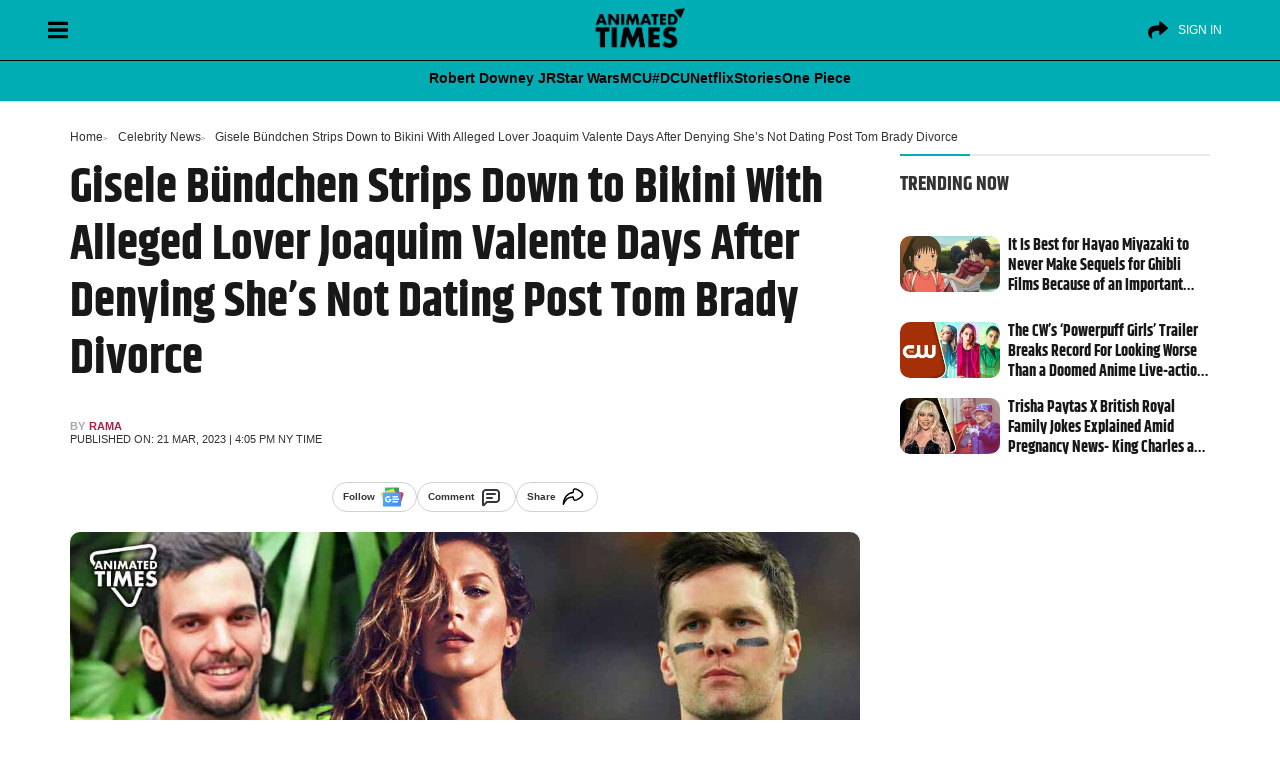

--- FILE ---
content_type: text/html; charset=UTF-8
request_url: https://animatedtimes.com/gisele-bundchen-strips-down-to-bikini-with-alleged-lover-joaquim-valente-days-after-denying-shes-not-dating-post-tom-brady-divorce/
body_size: 56517
content:
<!doctype html>
<html id="content" lang="en-US" prefix="og: https://ogp.me/ns#">
<head>      
<meta charset="UTF-8" />
<meta name="viewport" content="width=device-width, initial-scale=1" />
	
   
<!-- Search Engine Optimization by Rank Math PRO - https://rankmath.com/ -->
<title>Gisele Bündchen Strips Down to Bikini With Alleged Lover Joaquim Valente Days After Denying She’s Not Dating Post Tom Brady Divorce</title>
<style>.flying-press-lazy-bg{background-image:none!important;}</style>
<link rel='preload' href='https://cdn.animatedtimes.com/wp-content/uploads/2024/08/20045347/at-dark-logo.png' as='image' imagesrcset='' imagesizes=''/>
<link rel='preload' href='https://animatedtimes.com/wp-content/uploads/2023/03/Gisele-Bundchen-Strips-Down-to-Bikini-With-Alleged-Lover-Joaquim-Valente-Days-After-Denying-Shes-Not-Dating-Post-Tom-Brady-Divorce.jpg' as='image' imagesrcset='' imagesizes=''/>
<link rel='preload' href='https://cdn.animatedtimes.com/wp-content/uploads/2025/03/20045202/the-boy-and-the-heron-spirited-away.jpg' as='image' imagesrcset='https://cdn.animatedtimes.com/wp-content/uploads/2025/03/20045202/the-boy-and-the-heron-spirited-away.jpg 1600w, https://cdn.animatedtimes.com/wp-content/uploads/2025/03/20045202/the-boy-and-the-heron-spirited-away-300x169.jpg 300w, https://cdn.animatedtimes.com/wp-content/uploads/2025/03/20045202/the-boy-and-the-heron-spirited-away-1024x576.jpg 1024w, https://cdn.animatedtimes.com/wp-content/uploads/2025/03/20045202/the-boy-and-the-heron-spirited-away-768x432.jpg 768w, https://cdn.animatedtimes.com/wp-content/uploads/2025/03/20045202/the-boy-and-the-heron-spirited-away-1536x864.jpg 1536w, https://cdn.animatedtimes.com/wp-content/uploads/2025/03/20045202/the-boy-and-the-heron-spirited-away-150x84.jpg 150w' imagesizes='(max-width: 1600px) 100vw, 1600px'/>
<link rel='preload' href='https://cdn.animatedtimes.com/wp-content/uploads/2025/03/07152740/cw-powerpuff-girls.jpg' as='image' imagesrcset='https://cdn.animatedtimes.com/wp-content/uploads/2025/03/07152740/cw-powerpuff-girls.jpg 1600w, https://cdn.animatedtimes.com/wp-content/uploads/2025/03/07152740/cw-powerpuff-girls-300x169.jpg 300w, https://cdn.animatedtimes.com/wp-content/uploads/2025/03/07152740/cw-powerpuff-girls-1024x576.jpg 1024w, https://cdn.animatedtimes.com/wp-content/uploads/2025/03/07152740/cw-powerpuff-girls-768x432.jpg 768w, https://cdn.animatedtimes.com/wp-content/uploads/2025/03/07152740/cw-powerpuff-girls-1536x864.jpg 1536w, https://cdn.animatedtimes.com/wp-content/uploads/2025/03/07152740/cw-powerpuff-girls-150x84.jpg 150w' imagesizes='(max-width: 1600px) 100vw, 1600px'/>
<link rel='preload' href='https://cdn.animatedtimes.com/wp-content/uploads/2025/03/07152045/trisha-paytas-king-charles-queen-elizabeth.jpg' as='image' imagesrcset='https://cdn.animatedtimes.com/wp-content/uploads/2025/03/07152045/trisha-paytas-king-charles-queen-elizabeth.jpg 1600w, https://cdn.animatedtimes.com/wp-content/uploads/2025/03/07152045/trisha-paytas-king-charles-queen-elizabeth-300x169.jpg 300w, https://cdn.animatedtimes.com/wp-content/uploads/2025/03/07152045/trisha-paytas-king-charles-queen-elizabeth-1024x576.jpg 1024w, https://cdn.animatedtimes.com/wp-content/uploads/2025/03/07152045/trisha-paytas-king-charles-queen-elizabeth-768x432.jpg 768w, https://cdn.animatedtimes.com/wp-content/uploads/2025/03/07152045/trisha-paytas-king-charles-queen-elizabeth-1536x864.jpg 1536w, https://cdn.animatedtimes.com/wp-content/uploads/2025/03/07152045/trisha-paytas-king-charles-queen-elizabeth-150x84.jpg 150w' imagesizes='(max-width: 1600px) 100vw, 1600px'/>
<link rel='preload' href='https://animatedtimes.com/wp-content/uploads/wpgtr-ic.woff' as='font' type='font/woff' fetchpriority='high' crossorigin='anonymous'><link rel='preload' href='https://animatedtimes.com/wp-content/themes/News-Blog/public/build/fonts/khand-v8-latin-700.2084d191.woff2' as='font' type='font/woff2' fetchpriority='high' crossorigin='anonymous'><link rel='preload' href='https://animatedtimes.com/wp-content/themes/News-Blog/public/build/fonts/khand-v8-latin-regular.97cbf7cf.woff2' as='font' type='font/woff2' fetchpriority='high' crossorigin='anonymous'>
<style id="flying-press-css">:where(.wp-block-button__link){box-shadow:none;border-radius:9999px;padding:calc(.667em + 2px) calc(1.333em + 2px);text-decoration:none}:root :where(.wp-block-button .wp-block-button__link.is-style-outline),:root :where(.wp-block-button.is-style-outline>.wp-block-button__link){border:2px solid;padding:.667em 1.333em}:root :where(.wp-block-button .wp-block-button__link.is-style-outline:not(.has-text-color)),:root :where(.wp-block-button.is-style-outline>.wp-block-button__link:not(.has-text-color)){color:currentColor}:root :where(.wp-block-button .wp-block-button__link.is-style-outline:not(.has-background)),:root :where(.wp-block-button.is-style-outline>.wp-block-button__link:not(.has-background)){background-color:initial;background-image:none}:where(.wp-block-calendar table:not(.has-background) th){background:#ddd}:where(.wp-block-columns){margin-bottom:1.75em}:where(.wp-block-columns.has-background){padding:1.25em 2.375em}:where(.wp-block-post-comments input[type=submit]){border:none}:where(.wp-block-cover-image:not(.has-text-color)),:where(.wp-block-cover:not(.has-text-color)){color:#fff}:where(.wp-block-cover-image.is-light:not(.has-text-color)),:where(.wp-block-cover.is-light:not(.has-text-color)){color:#000}:root :where(.wp-block-cover h1:not(.has-text-color)),:root :where(.wp-block-cover h2:not(.has-text-color)),:root :where(.wp-block-cover h3:not(.has-text-color)),:root :where(.wp-block-cover h4:not(.has-text-color)),:root :where(.wp-block-cover h5:not(.has-text-color)),:root :where(.wp-block-cover h6:not(.has-text-color)),:root :where(.wp-block-cover p:not(.has-text-color)){color:inherit}:where(.wp-block-file){margin-bottom:1.5em}:where(.wp-block-file__button){border-radius:2em;padding:.5em 1em;display:inline-block}:where(.wp-block-file__button):is(a):active,:where(.wp-block-file__button):is(a):focus,:where(.wp-block-file__button):is(a):hover,:where(.wp-block-file__button):is(a):visited{box-shadow:none;color:#fff;opacity:.85;text-decoration:none}:where(.wp-block-group.wp-block-group-is-layout-constrained){position:relative}:root :where(.wp-block-image.is-style-rounded img,.wp-block-image .is-style-rounded img){border-radius:9999px}@keyframes turn-on-visibility{0%{opacity:0}to{opacity:1}}@keyframes turn-off-visibility{0%{opacity:1;visibility:visible}99%{opacity:0;visibility:visible}to{opacity:0;visibility:hidden}}@keyframes lightbox-zoom-in{0%{transform:translate(calc((-100vw + var(--wp--lightbox-scrollbar-width))/2 + var(--wp--lightbox-initial-left-position)),calc(-50vh + var(--wp--lightbox-initial-top-position)))scale(var(--wp--lightbox-scale))}to{transform:translate(-50%,-50%)scale(1)}}@keyframes lightbox-zoom-out{0%{visibility:visible;transform:translate(-50%,-50%)scale(1)}99%{visibility:visible}to{transform:translate(calc((-100vw + var(--wp--lightbox-scrollbar-width))/2 + var(--wp--lightbox-initial-left-position)),calc(-50vh + var(--wp--lightbox-initial-top-position)))scale(var(--wp--lightbox-scale));visibility:hidden}}:where(.wp-block-latest-comments:not([style*=line-height] .wp-block-latest-comments__comment)){line-height:1.1}:where(.wp-block-latest-comments:not([style*=line-height] .wp-block-latest-comments__comment-excerpt p)){line-height:1.8}:root :where(.wp-block-latest-posts.is-grid){padding:0}:root :where(.wp-block-latest-posts.wp-block-latest-posts__list){padding-left:0}ol,ul{box-sizing:border-box}:root :where(ul.has-background,ol.has-background){padding:1.25em 2.375em}:where(.wp-block-navigation.has-background .wp-block-navigation-item a:not(.wp-element-button)),:where(.wp-block-navigation.has-background .wp-block-navigation-submenu a:not(.wp-element-button)),:where(.wp-block-navigation .wp-block-navigation__submenu-container .wp-block-navigation-item a:not(.wp-element-button)),:where(.wp-block-navigation .wp-block-navigation__submenu-container .wp-block-navigation-submenu a:not(.wp-element-button)),:where(.wp-block-navigation .wp-block-navigation__submenu-container .wp-block-navigation-submenu button.wp-block-navigation-item__content),:where(.wp-block-navigation .wp-block-navigation__submenu-container .wp-block-pages-list__item button.wp-block-navigation-item__content){padding:.5em 1em}@keyframes overlay-menu__fade-in-animation{0%{opacity:0;transform:translateY(.5em)}to{opacity:1;transform:translateY(0)}}:root :where(p.has-background){padding:1.25em 2.375em}:where(p.has-text-color:not(.has-link-color)) a{color:inherit}:where(.wp-block-post-comments-form) input:not([type=submit]),:where(.wp-block-post-comments-form) textarea{border:1px solid #949494;font-family:inherit;font-size:1em}:where(.wp-block-post-comments-form) input:where(:not([type=submit]):not([type=checkbox])),:where(.wp-block-post-comments-form) textarea{padding:calc(.667em + 2px)}:where(.wp-block-post-excerpt){margin-bottom:var(--wp--style--block-gap);margin-top:var(--wp--style--block-gap)}:where(.wp-block-preformatted.has-background){padding:1.25em 2.375em}:where(.wp-block-search__button){border:1px solid #ccc;padding:6px 10px}:where(.wp-block-search__input){font-family:inherit;font-size:inherit;font-style:inherit;font-weight:inherit;letter-spacing:inherit;line-height:inherit;text-transform:inherit}:where(.wp-block-search__button-inside .wp-block-search__inside-wrapper){box-sizing:border-box;border:1px solid #949494;padding:4px}:where(.wp-block-search__button-inside .wp-block-search__inside-wrapper) :where(.wp-block-search__button){padding:4px 8px}:root :where(.wp-block-separator.is-style-dots){text-align:center;height:auto;line-height:1}:root :where(.wp-block-separator.is-style-dots):before{color:currentColor;content:"···";letter-spacing:2em;padding-left:2em;font-family:serif;font-size:1.5em}:root :where(.wp-block-site-logo.is-style-rounded){border-radius:9999px}:root :where(.wp-block-site-title a){color:inherit}:root :where(.wp-block-social-links .wp-social-link a){padding:.25em}:root :where(.wp-block-social-links.is-style-logos-only .wp-social-link a){padding:0}:root :where(.wp-block-social-links.is-style-pill-shape .wp-social-link a){padding-left:.66667em;padding-right:.66667em}:root :where(.wp-block-tag-cloud.is-style-outline){flex-wrap:wrap;gap:1ch;display:flex}:root :where(.wp-block-tag-cloud.is-style-outline a){border:1px solid;margin-right:0;padding:1ch 2ch;font-size:unset!important;text-decoration:none!important}:where(.wp-block-term-description){margin-bottom:var(--wp--style--block-gap);margin-top:var(--wp--style--block-gap)}:where(pre.wp-block-verse){font-family:inherit}.editor-styles-wrapper,.entry-content{counter-reset:footnotes 0}:root{--wp--preset--font-size--normal:16px;--wp--preset--font-size--huge:42px}.aligncenter{clear:both}html :where(.has-border-color){border-style:solid}html :where([style*=border-top-color]){border-top-style:solid}html :where([style*=border-right-color]){border-right-style:solid}html :where([style*=border-bottom-color]){border-bottom-style:solid}html :where([style*=border-left-color]){border-left-style:solid}html :where([style*=border-width]){border-style:solid}html :where([style*=border-top-width]){border-top-style:solid}html :where([style*=border-right-width]){border-right-style:solid}html :where([style*=border-bottom-width]){border-bottom-style:solid}html :where([style*=border-left-width]){border-left-style:solid}html :where(img[class*=wp-image-]){max-width:100%;height:auto}:where(figure){margin:0 0 1em}html :where(.is-position-sticky){--wp-admin--admin-bar--position-offset:var(--wp-admin--admin-bar--height,0px)}@media screen and (width<=600px){html :where(.is-position-sticky){--wp-admin--admin-bar--position-offset:0px}}:root{--fw-primary:#4f46e5;--fw-secondary:#8b5cf6;--fw-success:#10b981;--fw-warning:#f59e0b;--fw-error:#ef4444;--fw-text:#1f2937;--fw-text-light:#6b7280;--fw-background:#fff;--fw-border:#e5e7eb;--fw-hover:#f3f4f6}@keyframes slideDown{0%{opacity:0;transform:translateY(-10px)}to{opacity:1;transform:translateY(0)}}@keyframes fadeIn{0%{opacity:0}to{opacity:1}}@keyframes slideIn{0%{opacity:0;transform:translateY(20px)}to{opacity:1;transform:translateY(0)}}@keyframes scaleIn{0%{opacity:0;transform:scale(.95)}to{opacity:1;transform:scale(1)}}@keyframes barGrow{0%{opacity:0;transform:scaleX(0)}to{opacity:1;transform:scaleX(1)}}@keyframes pulse{0%{opacity:1}50%{opacity:.7}to{opacity:1}}@keyframes slideUp{0%{opacity:0;transform:translateY(20px)}to{opacity:1;transform:translateY(0)}}@keyframes spin{to{transform:rotate(360deg)}}@media (prefers-color-scheme:dark){:root{--fw-text:#f3f4f6;--fw-text-light:#9ca3af;--fw-background:#1f2937;--fw-border:#374151;--fw-hover:#2d3748}}[type=button]:not(:disabled),[type=reset]:not(:disabled),[type=submit]:not(:disabled),button:not(:disabled){cursor:pointer}.comments [class*=col-]{padding-left:8px;padding-right:8px}.alert-danger{color:#721c24;background-color:#f8d7da;border-color:#f5c6cb}.alert{border:1px solid #fff0;border-radius:.25rem;margin-bottom:1rem;padding:.75rem 1.25rem;position:relative}.mb-3,.my-3{margin-bottom:1rem!important}small,.small{font-size:.85rem;font-weight:400;line-height:17px}@-webkit-keyframes spin{0%{transform:rotate(0)}to{transform:rotate(359deg)}}</style><link rel="preload" href="https://animatedtimes.com/wp-content/themes/News-Blog/public/build/fonts/khand-v8-latin-700.2084d191.woff2" as="font" type="font/woff2" crossorigin><link rel="preload" href="https://animatedtimes.com/wp-content/themes/News-Blog/public/build/fonts/khand-v8-latin-regular.97cbf7cf.woff2" as="font" type="font/woff2" crossorigin>
<meta name="description" content="Gisele Bundchen and her jiu-jitsu instructor, Joaquim Valente, were again spotted together in Costa Rica recently."/>
<meta name="robots" content="follow, index, max-snippet:-1, max-video-preview:-1, max-image-preview:large"/>
<link rel="canonical" href="https://animatedtimes.com/gisele-bundchen-strips-down-to-bikini-with-alleged-lover-joaquim-valente-days-after-denying-shes-not-dating-post-tom-brady-divorce/" />
<meta property="og:locale" content="en_US" />
<meta property="og:type" content="article" />
<meta property="og:title" content="Gisele Bündchen Strips Down to Bikini With Alleged Lover Joaquim Valente Days After Denying She’s Not Dating Post Tom Brady Divorce" />
<meta property="og:description" content="Gisele Bundchen and her jiu-jitsu instructor, Joaquim Valente, were again spotted together in Costa Rica recently." />
<meta property="og:url" content="https://animatedtimes.com/gisele-bundchen-strips-down-to-bikini-with-alleged-lover-joaquim-valente-days-after-denying-shes-not-dating-post-tom-brady-divorce/" />
<meta property="og:site_name" content="Animated Times" />
<meta property="article:publisher" content="https://www.facebook.com/animatedtimes" />
<meta property="article:tag" content="Gisele Bündchen" />
<meta property="article:tag" content="Joaquim Valente" />
<meta property="article:tag" content="Tom Brady" />
<meta property="article:section" content="Celebrity News" />
<meta property="og:image" content="https://animatedtimes.com/wp-content/uploads/2023/03/Gisele-Bundchen-Strips-Down-to-Bikini-With-Alleged-Lover-Joaquim-Valente-Days-After-Denying-Shes-Not-Dating-Post-Tom-Brady-Divorce.jpg" />
<meta property="og:image:secure_url" content="https://animatedtimes.com/wp-content/uploads/2023/03/Gisele-Bundchen-Strips-Down-to-Bikini-With-Alleged-Lover-Joaquim-Valente-Days-After-Denying-Shes-Not-Dating-Post-Tom-Brady-Divorce.jpg" />
<meta property="og:image:width" content="1200" />
<meta property="og:image:height" content="628" />
<meta property="og:image:alt" content="Gisele Bündchen Strips Down to Bikini With Alleged Lover Joaquim Valente Days After Denying She’s Not Dating Post Tom Brady Divorce" />
<meta property="og:image:type" content="image/jpeg" />
<meta property="article:published_time" content="2023-03-21T16:05:52-04:00" />
<meta name="twitter:card" content="summary_large_image" />
<meta name="twitter:title" content="Gisele Bündchen Strips Down to Bikini With Alleged Lover Joaquim Valente Days After Denying She’s Not Dating Post Tom Brady Divorce" />
<meta name="twitter:description" content="Gisele Bundchen and her jiu-jitsu instructor, Joaquim Valente, were again spotted together in Costa Rica recently." />
<meta name="twitter:site" content="@AnimatedTimesTV" />
<meta name="twitter:creator" content="@AnimatedTimesTV" />
<meta name="twitter:image" content="https://animatedtimes.com/wp-content/uploads/2023/03/Gisele-Bundchen-Strips-Down-to-Bikini-With-Alleged-Lover-Joaquim-Valente-Days-After-Denying-Shes-Not-Dating-Post-Tom-Brady-Divorce.jpg" />
<meta name="twitter:label1" content="Written by" />
<meta name="twitter:data1" content="Rama" />
<meta name="twitter:label2" content="Time to read" />
<meta name="twitter:data2" content="2 minutes" />
<script type="application/ld+json" class="rank-math-schema-pro">{"@context":"https://schema.org","@graph":[{"@type":["NewsMediaOrganization","Organization"],"@id":"https://animatedtimes.com/#organization","name":"Animated Times","url":"https://animatedtimes.com","sameAs":["https://www.facebook.com/animatedtimes","https://twitter.com/AnimatedTimesTV","https://news.google.com/publications/CAAiEJgb3-gxpMhA3dZyOeI8gPYqFAgKIhCYG9_oMaTIQN3WcjniPID2","https://www.youtube.com/@AnimatedTimes","https://www.instagram.com/animatedtimes/","https://pinterest.com/animatedtimes/"],"logo":{"@type":"ImageObject","@id":"https://animatedtimes.com/#logo","url":"https://animatedtimes.com/wp-content/uploads/2023/04/AT-FinalLogo-1.png","contentUrl":"https://animatedtimes.com/wp-content/uploads/2023/04/AT-FinalLogo-1.png","caption":"Animated Times","inLanguage":"en-US","width":"800","height":"450"}},{"@type":"WebSite","@id":"https://animatedtimes.com/#website","url":"https://animatedtimes.com","name":"Animated Times","alternateName":"AnimatedTimes","publisher":{"@id":"https://animatedtimes.com/#organization"},"inLanguage":"en-US"},{"@type":"ImageObject","@id":"https://animatedtimes.com/wp-content/uploads/2023/03/Gisele-Bundchen-Strips-Down-to-Bikini-With-Alleged-Lover-Joaquim-Valente-Days-After-Denying-Shes-Not-Dating-Post-Tom-Brady-Divorce.jpg","url":"https://animatedtimes.com/wp-content/uploads/2023/03/Gisele-Bundchen-Strips-Down-to-Bikini-With-Alleged-Lover-Joaquim-Valente-Days-After-Denying-Shes-Not-Dating-Post-Tom-Brady-Divorce.jpg","width":"1200","height":"628","caption":"Gisele B\u00fcndchen Strips Down to Bikini With Alleged Lover Joaquim Valente Days After Denying She\u2019s Not Dating Post Tom Brady Divorce","inLanguage":"en-US"},{"@type":"WebPage","@id":"https://animatedtimes.com/gisele-bundchen-strips-down-to-bikini-with-alleged-lover-joaquim-valente-days-after-denying-shes-not-dating-post-tom-brady-divorce/#webpage","url":"https://animatedtimes.com/gisele-bundchen-strips-down-to-bikini-with-alleged-lover-joaquim-valente-days-after-denying-shes-not-dating-post-tom-brady-divorce/","name":"Gisele B\u00fcndchen Strips Down to Bikini With Alleged Lover Joaquim Valente Days After Denying She\u2019s Not Dating Post Tom Brady Divorce","datePublished":"2023-03-21T16:05:52-04:00","dateModified":"2023-03-21T16:05:52-04:00","isPartOf":{"@id":"https://animatedtimes.com/#website"},"primaryImageOfPage":{"@id":"https://animatedtimes.com/wp-content/uploads/2023/03/Gisele-Bundchen-Strips-Down-to-Bikini-With-Alleged-Lover-Joaquim-Valente-Days-After-Denying-Shes-Not-Dating-Post-Tom-Brady-Divorce.jpg"},"inLanguage":"en-US"},{"@type":"Person","@id":"https://animatedtimes.com/author/rama/","name":"Rama","url":"https://animatedtimes.com/author/rama/","image":{"@type":"ImageObject","@id":"https://secure.gravatar.com/avatar/72db458b72949582f3d996c7977ee749?s=96&amp;d=mm&amp;r=g","url":"https://secure.gravatar.com/avatar/72db458b72949582f3d996c7977ee749?s=96&amp;d=mm&amp;r=g","caption":"Rama","inLanguage":"en-US"},"sameAs":["https://animatedtimes.com/author/rama/","https://www.linkedin.com/in/-rama"],"worksFor":{"@id":"https://animatedtimes.com/#organization"}},{"@type":"NewsArticle","headline":"Gisele B\u00fcndchen Strips Down to Bikini With Alleged Lover Joaquim Valente Days After Denying She\u2019s Not Dating","keywords":"Gisele B\u00fcndchen","datePublished":"2023-03-21T16:05:52-04:00","dateModified":"2023-03-21T16:05:52-04:00","articleSection":"Celebrities, Celebrity News","author":{"@id":"https://animatedtimes.com/author/rama/","name":"Rama"},"publisher":{"@id":"https://animatedtimes.com/#organization"},"description":"Gisele Bundchen and her jiu-jitsu instructor, Joaquim Valente, were again spotted together in Costa Rica recently.","name":"Gisele B\u00fcndchen Strips Down to Bikini With Alleged Lover Joaquim Valente Days After Denying She\u2019s Not Dating","@id":"https://animatedtimes.com/gisele-bundchen-strips-down-to-bikini-with-alleged-lover-joaquim-valente-days-after-denying-shes-not-dating-post-tom-brady-divorce/#richSnippet","isPartOf":{"@id":"https://animatedtimes.com/gisele-bundchen-strips-down-to-bikini-with-alleged-lover-joaquim-valente-days-after-denying-shes-not-dating-post-tom-brady-divorce/#webpage"},"image":{"@id":"https://animatedtimes.com/wp-content/uploads/2023/03/Gisele-Bundchen-Strips-Down-to-Bikini-With-Alleged-Lover-Joaquim-Valente-Days-After-Denying-Shes-Not-Dating-Post-Tom-Brady-Divorce.jpg"},"inLanguage":"en-US","mainEntityOfPage":{"@id":"https://animatedtimes.com/gisele-bundchen-strips-down-to-bikini-with-alleged-lover-joaquim-valente-days-after-denying-shes-not-dating-post-tom-brady-divorce/#webpage"}}]}</script>
<!-- /Rank Math WordPress SEO plugin -->

<link rel='stylesheet' id='wp-block-library-css' type='text/css' media='all'  data-href="https://animatedtimes.com/wp-content/cache/flying-press/319580d7d894.style.min.css"/>
<style id='classic-theme-styles-inline-css' type='text/css'>
/*! This file is auto-generated */
.wp-block-button__link{color:#fff;background-color:#32373c;border-radius:9999px;box-shadow:none;text-decoration:none;padding:calc(.667em + 2px) calc(1.333em + 2px);font-size:1.125em}.wp-block-file__button{background:#32373c;color:#fff;text-decoration:none}
</style>
<style id='global-styles-inline-css' type='text/css'>
:root{--wp--preset--aspect-ratio--square: 1;--wp--preset--aspect-ratio--4-3: 4/3;--wp--preset--aspect-ratio--3-4: 3/4;--wp--preset--aspect-ratio--3-2: 3/2;--wp--preset--aspect-ratio--2-3: 2/3;--wp--preset--aspect-ratio--16-9: 16/9;--wp--preset--aspect-ratio--9-16: 9/16;--wp--preset--color--black: #000000;--wp--preset--color--cyan-bluish-gray: #abb8c3;--wp--preset--color--white: #ffffff;--wp--preset--color--pale-pink: #f78da7;--wp--preset--color--vivid-red: #cf2e2e;--wp--preset--color--luminous-vivid-orange: #ff6900;--wp--preset--color--luminous-vivid-amber: #fcb900;--wp--preset--color--light-green-cyan: #7bdcb5;--wp--preset--color--vivid-green-cyan: #00d084;--wp--preset--color--pale-cyan-blue: #8ed1fc;--wp--preset--color--vivid-cyan-blue: #0693e3;--wp--preset--color--vivid-purple: #9b51e0;--wp--preset--gradient--vivid-cyan-blue-to-vivid-purple: linear-gradient(135deg,rgba(6,147,227,1) 0%,rgb(155,81,224) 100%);--wp--preset--gradient--light-green-cyan-to-vivid-green-cyan: linear-gradient(135deg,rgb(122,220,180) 0%,rgb(0,208,130) 100%);--wp--preset--gradient--luminous-vivid-amber-to-luminous-vivid-orange: linear-gradient(135deg,rgba(252,185,0,1) 0%,rgba(255,105,0,1) 100%);--wp--preset--gradient--luminous-vivid-orange-to-vivid-red: linear-gradient(135deg,rgba(255,105,0,1) 0%,rgb(207,46,46) 100%);--wp--preset--gradient--very-light-gray-to-cyan-bluish-gray: linear-gradient(135deg,rgb(238,238,238) 0%,rgb(169,184,195) 100%);--wp--preset--gradient--cool-to-warm-spectrum: linear-gradient(135deg,rgb(74,234,220) 0%,rgb(151,120,209) 20%,rgb(207,42,186) 40%,rgb(238,44,130) 60%,rgb(251,105,98) 80%,rgb(254,248,76) 100%);--wp--preset--gradient--blush-light-purple: linear-gradient(135deg,rgb(255,206,236) 0%,rgb(152,150,240) 100%);--wp--preset--gradient--blush-bordeaux: linear-gradient(135deg,rgb(254,205,165) 0%,rgb(254,45,45) 50%,rgb(107,0,62) 100%);--wp--preset--gradient--luminous-dusk: linear-gradient(135deg,rgb(255,203,112) 0%,rgb(199,81,192) 50%,rgb(65,88,208) 100%);--wp--preset--gradient--pale-ocean: linear-gradient(135deg,rgb(255,245,203) 0%,rgb(182,227,212) 50%,rgb(51,167,181) 100%);--wp--preset--gradient--electric-grass: linear-gradient(135deg,rgb(202,248,128) 0%,rgb(113,206,126) 100%);--wp--preset--gradient--midnight: linear-gradient(135deg,rgb(2,3,129) 0%,rgb(40,116,252) 100%);--wp--preset--font-size--small: 13px;--wp--preset--font-size--medium: 20px;--wp--preset--font-size--large: 36px;--wp--preset--font-size--x-large: 42px;--wp--preset--spacing--20: 0.44rem;--wp--preset--spacing--30: 0.67rem;--wp--preset--spacing--40: 1rem;--wp--preset--spacing--50: 1.5rem;--wp--preset--spacing--60: 2.25rem;--wp--preset--spacing--70: 3.38rem;--wp--preset--spacing--80: 5.06rem;--wp--preset--shadow--natural: 6px 6px 9px rgba(0, 0, 0, 0.2);--wp--preset--shadow--deep: 12px 12px 50px rgba(0, 0, 0, 0.4);--wp--preset--shadow--sharp: 6px 6px 0px rgba(0, 0, 0, 0.2);--wp--preset--shadow--outlined: 6px 6px 0px -3px rgba(255, 255, 255, 1), 6px 6px rgba(0, 0, 0, 1);--wp--preset--shadow--crisp: 6px 6px 0px rgba(0, 0, 0, 1);}:where(.is-layout-flex){gap: 0.5em;}:where(.is-layout-grid){gap: 0.5em;}body .is-layout-flex{display: flex;}.is-layout-flex{flex-wrap: wrap;align-items: center;}.is-layout-flex > :is(*, div){margin: 0;}body .is-layout-grid{display: grid;}.is-layout-grid > :is(*, div){margin: 0;}:where(.wp-block-columns.is-layout-flex){gap: 2em;}:where(.wp-block-columns.is-layout-grid){gap: 2em;}:where(.wp-block-post-template.is-layout-flex){gap: 1.25em;}:where(.wp-block-post-template.is-layout-grid){gap: 1.25em;}.has-black-color{color: var(--wp--preset--color--black) !important;}.has-cyan-bluish-gray-color{color: var(--wp--preset--color--cyan-bluish-gray) !important;}.has-white-color{color: var(--wp--preset--color--white) !important;}.has-pale-pink-color{color: var(--wp--preset--color--pale-pink) !important;}.has-vivid-red-color{color: var(--wp--preset--color--vivid-red) !important;}.has-luminous-vivid-orange-color{color: var(--wp--preset--color--luminous-vivid-orange) !important;}.has-luminous-vivid-amber-color{color: var(--wp--preset--color--luminous-vivid-amber) !important;}.has-light-green-cyan-color{color: var(--wp--preset--color--light-green-cyan) !important;}.has-vivid-green-cyan-color{color: var(--wp--preset--color--vivid-green-cyan) !important;}.has-pale-cyan-blue-color{color: var(--wp--preset--color--pale-cyan-blue) !important;}.has-vivid-cyan-blue-color{color: var(--wp--preset--color--vivid-cyan-blue) !important;}.has-vivid-purple-color{color: var(--wp--preset--color--vivid-purple) !important;}.has-black-background-color{background-color: var(--wp--preset--color--black) !important;}.has-cyan-bluish-gray-background-color{background-color: var(--wp--preset--color--cyan-bluish-gray) !important;}.has-white-background-color{background-color: var(--wp--preset--color--white) !important;}.has-pale-pink-background-color{background-color: var(--wp--preset--color--pale-pink) !important;}.has-vivid-red-background-color{background-color: var(--wp--preset--color--vivid-red) !important;}.has-luminous-vivid-orange-background-color{background-color: var(--wp--preset--color--luminous-vivid-orange) !important;}.has-luminous-vivid-amber-background-color{background-color: var(--wp--preset--color--luminous-vivid-amber) !important;}.has-light-green-cyan-background-color{background-color: var(--wp--preset--color--light-green-cyan) !important;}.has-vivid-green-cyan-background-color{background-color: var(--wp--preset--color--vivid-green-cyan) !important;}.has-pale-cyan-blue-background-color{background-color: var(--wp--preset--color--pale-cyan-blue) !important;}.has-vivid-cyan-blue-background-color{background-color: var(--wp--preset--color--vivid-cyan-blue) !important;}.has-vivid-purple-background-color{background-color: var(--wp--preset--color--vivid-purple) !important;}.has-black-border-color{border-color: var(--wp--preset--color--black) !important;}.has-cyan-bluish-gray-border-color{border-color: var(--wp--preset--color--cyan-bluish-gray) !important;}.has-white-border-color{border-color: var(--wp--preset--color--white) !important;}.has-pale-pink-border-color{border-color: var(--wp--preset--color--pale-pink) !important;}.has-vivid-red-border-color{border-color: var(--wp--preset--color--vivid-red) !important;}.has-luminous-vivid-orange-border-color{border-color: var(--wp--preset--color--luminous-vivid-orange) !important;}.has-luminous-vivid-amber-border-color{border-color: var(--wp--preset--color--luminous-vivid-amber) !important;}.has-light-green-cyan-border-color{border-color: var(--wp--preset--color--light-green-cyan) !important;}.has-vivid-green-cyan-border-color{border-color: var(--wp--preset--color--vivid-green-cyan) !important;}.has-pale-cyan-blue-border-color{border-color: var(--wp--preset--color--pale-cyan-blue) !important;}.has-vivid-cyan-blue-border-color{border-color: var(--wp--preset--color--vivid-cyan-blue) !important;}.has-vivid-purple-border-color{border-color: var(--wp--preset--color--vivid-purple) !important;}.has-vivid-cyan-blue-to-vivid-purple-gradient-background{background: var(--wp--preset--gradient--vivid-cyan-blue-to-vivid-purple) !important;}.has-light-green-cyan-to-vivid-green-cyan-gradient-background{background: var(--wp--preset--gradient--light-green-cyan-to-vivid-green-cyan) !important;}.has-luminous-vivid-amber-to-luminous-vivid-orange-gradient-background{background: var(--wp--preset--gradient--luminous-vivid-amber-to-luminous-vivid-orange) !important;}.has-luminous-vivid-orange-to-vivid-red-gradient-background{background: var(--wp--preset--gradient--luminous-vivid-orange-to-vivid-red) !important;}.has-very-light-gray-to-cyan-bluish-gray-gradient-background{background: var(--wp--preset--gradient--very-light-gray-to-cyan-bluish-gray) !important;}.has-cool-to-warm-spectrum-gradient-background{background: var(--wp--preset--gradient--cool-to-warm-spectrum) !important;}.has-blush-light-purple-gradient-background{background: var(--wp--preset--gradient--blush-light-purple) !important;}.has-blush-bordeaux-gradient-background{background: var(--wp--preset--gradient--blush-bordeaux) !important;}.has-luminous-dusk-gradient-background{background: var(--wp--preset--gradient--luminous-dusk) !important;}.has-pale-ocean-gradient-background{background: var(--wp--preset--gradient--pale-ocean) !important;}.has-electric-grass-gradient-background{background: var(--wp--preset--gradient--electric-grass) !important;}.has-midnight-gradient-background{background: var(--wp--preset--gradient--midnight) !important;}.has-small-font-size{font-size: var(--wp--preset--font-size--small) !important;}.has-medium-font-size{font-size: var(--wp--preset--font-size--medium) !important;}.has-large-font-size{font-size: var(--wp--preset--font-size--large) !important;}.has-x-large-font-size{font-size: var(--wp--preset--font-size--x-large) !important;}
:where(.wp-block-post-template.is-layout-flex){gap: 1.25em;}:where(.wp-block-post-template.is-layout-grid){gap: 1.25em;}
:where(.wp-block-columns.is-layout-flex){gap: 2em;}:where(.wp-block-columns.is-layout-grid){gap: 2em;}
:root :where(.wp-block-pullquote){font-size: 1.5em;line-height: 1.6;}
</style>
<link rel='stylesheet' id='fw-quizzes-json-auto-css-css' type='text/css' media='all'  data-href="https://animatedtimes.com/wp-content/cache/flying-press/bbbc94cf598d.frontend.css"/>
<link rel='stylesheet' id='account-style.css-css' type='text/css' media='all'  data-href="https://animatedtimes.com/wp-content/cache/flying-press/161a7b4ee751.comments.css"/>
<script type="pmdelayedscript" src="https://animatedtimes.com/wp-includes/js/jquery/jquery.min.js?ver=826eb77e86b0" id="jquery-core-js" data-perfmatters-type="text/javascript" data-cfasync="false" data-no-optimize="1" data-no-defer="1" data-no-minify="1"></script>
<script type="pmdelayedscript" src="https://animatedtimes.com/wp-includes/js/jquery/jquery-migrate.min.js?ver=9ffeb32e2d9e" id="jquery-migrate-js" data-perfmatters-type="text/javascript" data-cfasync="false" data-no-optimize="1" data-no-defer="1" data-no-minify="1"></script>
<link rel="https://api.w.org/" href="https://animatedtimes.com/wp-json/" /><link rel="alternate" title="JSON" type="application/json" href="https://animatedtimes.com/wp-json/wp/v2/posts/174340" /><link rel="alternate" title="oEmbed (JSON)" type="application/json+oembed" href="https://animatedtimes.com/wp-json/oembed/1.0/embed?url=https%3A%2F%2Fanimatedtimes.com%2Fgisele-bundchen-strips-down-to-bikini-with-alleged-lover-joaquim-valente-days-after-denying-shes-not-dating-post-tom-brady-divorce%2F" />
<link rel="alternate" title="oEmbed (XML)" type="text/xml+oembed" href="https://animatedtimes.com/wp-json/oembed/1.0/embed?url=https%3A%2F%2Fanimatedtimes.com%2Fgisele-bundchen-strips-down-to-bikini-with-alleged-lover-joaquim-valente-days-after-denying-shes-not-dating-post-tom-brady-divorce%2F&#038;format=xml" />
<script src="https://animatedtimes.com/wp-content/plugins/perfmatters/vendor/fastclick/pmfastclick.min.js?ver=a0fc6c24d1f3" defer></script><script>"addEventListener"in document&&document.addEventListener("DOMContentLoaded",function(){FastClick.attach(document.body)},!1);</script><link rel="icon" href="https://cdn.animatedtimes.com/wp-content/uploads/2023/08/23174448/cropped-Animated-Times-Logo-Versions-05-32x32.png" sizes="32x32" />
<link rel="icon" href="https://cdn.animatedtimes.com/wp-content/uploads/2023/08/23174448/cropped-Animated-Times-Logo-Versions-05-192x192.png" sizes="192x192" />
<link rel="apple-touch-icon" href="https://cdn.animatedtimes.com/wp-content/uploads/2023/08/23174448/cropped-Animated-Times-Logo-Versions-05-180x180.png" />
<meta name="msapplication-TileImage" content="https://cdn.animatedtimes.com/wp-content/uploads/2023/08/23174448/cropped-Animated-Times-Logo-Versions-05-270x270.png" />
		<style type="text/css" id="wp-custom-css">
			:root{
	--wpgtrGlobalColor: #00ADB5;
	--wpgtrSecondaryColor: #000000;
}

.w-article .heading_meta .w-author a{
color: #a91f42!important;
}


@media screen and (prefers-color-scheme: dark){
.w-article .heading_meta .w-author a {
    color: #00adb5!important;
	}}

@media screen and (max-width: 486px){
.w-article{
	padding: 0 10px!important;
}}

nav.padding-60.wrapper.subnav-navigation li.subnav-elements.icon{
	color: #000!important;
}
.wp-caption{
	max-width: 99.0499%!important;
	width: 100%;
}
@media screen and (prefers-color-scheme: dark) {
    .wrapper.subnav-navigation {
        background: var(--wpgtrGlobalColor)!important;
    }

.post_keypoints{
		background: #212121 !important;
		color: #fff!important;
	}

.kpTitle{
		background: #333!important;
	}
}

.subnav-elements:not(.menu-trending) a{
	border-bottom: transparent!important; font-weight: 800;
}

@media screen and (min-width: 468px){
.header-nav.subnav-menu{
	place-content: center!important;
}}

.post_keypoints{
	display: block; background: #eaeaea; border-bottom-left-radius: 20px; border-bottom-right-radius: 20px; padding-bottom: 10px; padding-top: 10px; margin-bottom: 20px;
}

li.keypoint{
	font-size: 16px!important;
	text-align: left!important; font-weight: 500!important;
	line-height: 1.2; margin-left: 15px; margin-bottom: 10px!important; padding-left: 10px;
}

ul.keypoint li, .article-body table ul li, .article-body>div>ul li{
	margin-bottom: 5px!important;
}

li.keypoint::marker{
content: "\25AA";
    color: var(--wpgtrGlobalColor)!important;
    font-weight: 700;
    display: inline-block !important;
    width: 1.5em!important;
    padding-right: 15px!important;
}

.kpTitle{
	font-weight: 900; background: #111; color: #fff; font-size: 20px; text-align: left; padding: 15px; border-top-left-radius: 10px; border-top-right-radius: 10px; padding-bottom: 10px;
}

.subnav-elements:not(.menu-trending) a:hover{
	transform: scale(1.1);
color: #000!important;}

.relatedlinker {
  display: flex;
  grid-gap: 0.75rem;
  position: relative;
  vertical-align: middle;
  padding: 0.75rem 0 0.5rem;
  background-image: none;
  margin-bottom: 20px;
}

.relatedlinker img {
  flex: none;
  width: 35% !important;
  max-width: 35%;
  border-radius: 5px;
  margin-bottom: 0;
  aspect-ratio: 16/9;
}
.relatedlinker h5 a {
  color: #fff;
}

.related-title-overlay {
  position: absolute;
  bottom: 7px;
  left: 0;
  overflow: hidden;
  color: #000;
  background: var(--wpgtrGlobalColor);
  padding: 0px 5px;
  font-size: 0.9rem;
  font-weight: bold;
  border-radius: 0 8px 0px 0;
}

.relatedlinker h5,
.relatedlinker h5 a {
  vertical-align: middle;
  margin: auto;
  font-size: 18px;
  -webkit-font-smoothing: antialiased;
  color: #000;
  font-weight: bold;
  font-family: Verdana;
  border-radius: 10px;
  -webkit-line-clamp: 3 !important;
  -webkit-box-orient: vertical !important;
  display: -webkit-box !important;
  white-space: normal !important;
  overflow: hidden !important;
  line-height: 1.5;
}


.relatedlinks{
	border-left: 10px solid var(--wpgtrGlobalColor);
    padding: 20px;
    color: #000;
    font-size: 18px;
    margin: 15px auto;
}

@media (prefers-color-scheme: dark){
	.relatedlinks, .relatedlinker h5, .relatedlinker h5 a{
		color: #fff;
	}}

@media screen and (min-width:786px){
.article-body figcaption{
	font-size: 1rem!important; font-weight: 500! important;
	
	}}

@media screen and (max-width: 767px){
	.article-body figcaption{	font-size: 1.4em!important; font-weight: 500!important;
	}}
.article-body figcaption{
	text-shadow: none!important;
}
.article-body figcaption{
	color: #000!important;
}

@media screen and (prefers-color-scheme:dark){

.article-body figcaption{
	color: #fff!important;}}

.relatedlinks a:hover, .relatedlinks a:focus {
	color: var(--wpgtrGlobalColor);
}

.suggested {
    color: #ff6e94;
    margin-bottom: 12px;
    font-weight: bold;
}

.relatedlinks a{
	    display: flex;
    align-items: center;
    justify-content: flex-start;
    font-size: 17px;
    color: #fff;
    font-weight: 600;
    text-transform: capitalize;
    line-height: 1.6;
    -webkit-line-clamp: 3!important;
    -webkit-box-orient: vertical !important;
    display: -webkit-box !important;
    white-space: normal !important;
    overflow: hidden !important;
}

span.meta_txt.reviewed-by.lighter:before{
	content: '|';
	margin: 0px 4px;
}

@font-face {
  font-family: wpgtr-ic;
  src: url(https://animatedtimes.com/wp-content/uploads/wpgtr-ic.woff);
}

.wp-block-gallery.has-nested-images figure.wp-block-image figcaption{
	position: relative!important;
}
blockquote{
	  box-shadow: 0 2px 52px #00adb517!important;
    padding: 49px 2% 1rem !important;
    margin: 50px auto !important;
    text-align: center;
    white-space-collapse: preserve;
    position: relative;

}

blockquote:before, blockquote:after{
	  font-family: wpgtr-ic !important;
    vertical-align: bottom;
	  color: var(--wpgtrGlobalColor);
    cursor: default;
    font: 40px / 1 serif;
    z-index: -1;
    position: absolute;
    display: block;
    width: 100%;
    opacity: .240 !important;
}


blockquote:before {
    content: '\e901';
    left: 0px !important; top: 0;
	  text-align: left;
}

blockquote:after {
    content: '\e900'; bottom: 0;
	right: 0px!important; text-align: right;
}

.at_author_content p{
	white-space-collapse: preserve-breaks!important;
}
		</style>
		<meta name="google-site-verification" content="uKjkG0hi-DlaZ5iZby2rhP_hdjgje_9nFKmMCVZ7rzo"/>
<meta name='dmca-site-verification' content='b1oxQlpDUU5PVmViVFNyb1ltZWg5Y1B3aGlLeTJTM2psclBQeDczaW9qOD01'/>
<meta name="google-site-verification" content="ITfrB5NSh3Mh1pNgN-h8mMdKp-wNfAF6UMXY8WSek6s"/>
<meta name="google-site-verification" content="hVuLW76dljwwoqMLxyqazy7D46ICkU894fsoEHw4Bg0"/>
<meta name="google-site-verification" content="ygblPREtfUBr5uAxPIp3kOv18eu6w2pUlb4fnB4P2q4"/>
<meta property="fb:pages" content="1294920287242312"/>
<meta name="p:domain_verify" content="f06a7a9859b28592915807007c5e8f24"/>

<script async src="https://pagead2.googlesyndication.com/pagead/js/adsbygoogle.js?client=ca-pub-6025599807024068" crossorigin="anonymous" type="pmdelayedscript" data-cfasync="false" data-no-optimize="1" data-no-defer="1" data-no-minify="1"></script>
     
<script data-cfasync="false" language="javascript" async referrerpolicy="no-referrer-when-downgrade" src="https://udmserve.net/udm/img.fetch?sid=19893;tid=1;ev=1;dt=8;" type="pmdelayedscript" data-no-optimize="1" data-no-defer="1" data-no-minify="1"></script>


<script type="pmdelayedscript" async="true" data-perfmatters-type="text/javascript" data-cfasync="false" data-no-optimize="1" data-no-defer="1" data-no-minify="1">
(function() {
  var host = window.location.hostname;
  var element = document.createElement('script');
  var firstScript = document.getElementsByTagName('script')[0];
  var url = 'https://cmp.inmobi.com'
    .concat('/choice/', 'Ckn_ngEbCmKe5', '/', host, '/choice.js?tag_version=V3');
  var uspTries = 0;
  var uspTriesLimit = 3;
  element.async = true;
  element.type = 'text/javascript';
  element.src = url;

  firstScript.parentNode.insertBefore(element, firstScript);

  function makeStub() {
    var TCF_LOCATOR_NAME = '__tcfapiLocator';
    var queue = [];
    var win = window;
    var cmpFrame;

    function addFrame() {
      var doc = win.document;
      var otherCMP = !!(win.frames[TCF_LOCATOR_NAME]);

      if (!otherCMP) {
        if (doc.body) {
          var iframe = doc.createElement('iframe');

          iframe.style.cssText = 'display:none';
          iframe.name = TCF_LOCATOR_NAME;
          doc.body.appendChild(iframe);
        } else {
          setTimeout(addFrame, 5);
        }
      }
      return !otherCMP;
    }

    function tcfAPIHandler() {
      var gdprApplies;
      var args = arguments;

      if (!args.length) {
        return queue;
      } else if (args[0] === 'setGdprApplies') {
        if (
          args.length > 3 &&
          args[2] === 2 &&
          typeof args[3] === 'boolean'
        ) {
          gdprApplies = args[3];
          if (typeof args[2] === 'function') {
            args[2]('set', true);
          }
        }
      } else if (args[0] === 'ping') {
        var retr = {
          gdprApplies: gdprApplies,
          cmpLoaded: false,
          cmpStatus: 'stub'
        };

        if (typeof args[2] === 'function') {
          args[2](retr);
        }
      } else {
        if(args[0] === 'init' && typeof args[3] === 'object') {
          args[3] = Object.assign(args[3], { tag_version: 'V3' });
        }
        queue.push(args);
      }
    }

    function postMessageEventHandler(event) {
      var msgIsString = typeof event.data === 'string';
      var json = {};

      try {
        if (msgIsString) {
          json = JSON.parse(event.data);
        } else {
          json = event.data;
        }
      } catch (ignore) {}

      var payload = json.__tcfapiCall;

      if (payload) {
        window.__tcfapi(
          payload.command,
          payload.version,
          function(retValue, success) {
            var returnMsg = {
              __tcfapiReturn: {
                returnValue: retValue,
                success: success,
                callId: payload.callId
              }
            };
            if (msgIsString) {
              returnMsg = JSON.stringify(returnMsg);
            }
            if (event && event.source && event.source.postMessage) {
              event.source.postMessage(returnMsg, '*');
            }
          },
          payload.parameter
        );
      }
    }

    while (win) {
      try {
        if (win.frames[TCF_LOCATOR_NAME]) {
          cmpFrame = win;
          break;
        }
      } catch (ignore) {}

      if (win === window.top) {
        break;
      }
      win = win.parent;
    }
    if (!cmpFrame) {
      addFrame();
      win.__tcfapi = tcfAPIHandler;
      win.addEventListener('message', postMessageEventHandler, false);
    }
  };

  makeStub();

  function makeGppStub() {
    const CMP_ID = 10;
    const SUPPORTED_APIS = [
      '2:tcfeuv2',
      '6:uspv1',
      '7:usnatv1',
      '8:usca',
      '9:usvav1',
      '10:uscov1',
      '11:usutv1',
      '12:usctv1'
    ];

    window.__gpp_addFrame = function (n) {
      if (!window.frames[n]) {
        if (document.body) {
          var i = document.createElement("iframe");
          i.style.cssText = "display:none";
          i.name = n;
          document.body.appendChild(i);
        } else {
          window.setTimeout(window.__gpp_addFrame, 10, n);
        }
      }
    };
    window.__gpp_stub = function () {
      var b = arguments;
      __gpp.queue = __gpp.queue || [];
      __gpp.events = __gpp.events || [];

      if (!b.length || (b.length == 1 && b[0] == "queue")) {
        return __gpp.queue;
      }

      if (b.length == 1 && b[0] == "events") {
        return __gpp.events;
      }

      var cmd = b[0];
      var clb = b.length > 1 ? b[1] : null;
      var par = b.length > 2 ? b[2] : null;
      if (cmd === "ping") {
        clb(
          {
            gppVersion: "1.1", // must be “Version.Subversion”, current: “1.1”
            cmpStatus: "stub", // possible values: stub, loading, loaded, error
            cmpDisplayStatus: "hidden", // possible values: hidden, visible, disabled
            signalStatus: "not ready", // possible values: not ready, ready
            supportedAPIs: SUPPORTED_APIS, // list of supported APIs
            cmpId: CMP_ID, // IAB assigned CMP ID, may be 0 during stub/loading
            sectionList: [],
            applicableSections: [-1],
            gppString: "",
            parsedSections: {},
          },
          true
        );
      } else if (cmd === "addEventListener") {
        if (!("lastId" in __gpp)) {
          __gpp.lastId = 0;
        }
        __gpp.lastId++;
        var lnr = __gpp.lastId;
        __gpp.events.push({
          id: lnr,
          callback: clb,
          parameter: par,
        });
        clb(
          {
            eventName: "listenerRegistered",
            listenerId: lnr, // Registered ID of the listener
            data: true, // positive signal
            pingData: {
              gppVersion: "1.1", // must be “Version.Subversion”, current: “1.1”
              cmpStatus: "stub", // possible values: stub, loading, loaded, error
              cmpDisplayStatus: "hidden", // possible values: hidden, visible, disabled
              signalStatus: "not ready", // possible values: not ready, ready
              supportedAPIs: SUPPORTED_APIS, // list of supported APIs
              cmpId: CMP_ID, // list of supported APIs
              sectionList: [],
              applicableSections: [-1],
              gppString: "",
              parsedSections: {},
            },
          },
          true
        );
      } else if (cmd === "removeEventListener") {
        var success = false;
        for (var i = 0; i < __gpp.events.length; i++) {
          if (__gpp.events[i].id == par) {
            __gpp.events.splice(i, 1);
            success = true;
            break;
          }
        }
        clb(
          {
            eventName: "listenerRemoved",
            listenerId: par, // Registered ID of the listener
            data: success, // status info
            pingData: {
              gppVersion: "1.1", // must be “Version.Subversion”, current: “1.1”
              cmpStatus: "stub", // possible values: stub, loading, loaded, error
              cmpDisplayStatus: "hidden", // possible values: hidden, visible, disabled
              signalStatus: "not ready", // possible values: not ready, ready
              supportedAPIs: SUPPORTED_APIS, // list of supported APIs
              cmpId: CMP_ID, // CMP ID
              sectionList: [],
              applicableSections: [-1],
              gppString: "",
              parsedSections: {},
            },
          },
          true
        );
      } else if (cmd === "hasSection") {
        clb(false, true);
      } else if (cmd === "getSection" || cmd === "getField") {
        clb(null, true);
      }
      //queue all other commands
      else {
        __gpp.queue.push([].slice.apply(b));
      }
    };
    window.__gpp_msghandler = function (event) {
      var msgIsString = typeof event.data === "string";
      try {
        var json = msgIsString ? JSON.parse(event.data) : event.data;
      } catch (e) {
        var json = null;
      }
      if (typeof json === "object" && json !== null && "__gppCall" in json) {
        var i = json.__gppCall;
        window.__gpp(
          i.command,
          function (retValue, success) {
            var returnMsg = {
              __gppReturn: {
                returnValue: retValue,
                success: success,
                callId: i.callId,
              },
            };
            event.source.postMessage(msgIsString ? JSON.stringify(returnMsg) : returnMsg, "*");
          },
          "parameter" in i ? i.parameter : null,
          "version" in i ? i.version : "1.1"
        );
      }
    };
    if (!("__gpp" in window) || typeof window.__gpp !== "function") {
      window.__gpp = window.__gpp_stub;
      window.addEventListener("message", window.__gpp_msghandler, false);
      window.__gpp_addFrame("__gppLocator");
    }
  };

  makeGppStub();

  var uspStubFunction = function() {
    var arg = arguments;
    if (typeof window.__uspapi !== uspStubFunction) {
      setTimeout(function() {
        if (typeof window.__uspapi !== 'undefined') {
          window.__uspapi.apply(window.__uspapi, arg);
        }
      }, 500);
    }
  };

  var checkIfUspIsReady = function() {
    uspTries++;
    if (window.__uspapi === uspStubFunction && uspTries < uspTriesLimit) {
      console.warn('USP is not accessible');
    } else {
      clearInterval(uspInterval);
    }
  };

  if (typeof window.__uspapi === 'undefined') {
    window.__uspapi = uspStubFunction;
    var uspInterval = setInterval(checkIfUspIsReady, 6000);
  }
})();
</script>
<script type="pmdelayedscript" data-cfasync="false" data-no-optimize="1" data-no-defer="1" data-no-minify="1">
function ai_wait_for_functions(){function a(b,c){"undefined"!==typeof ai_functions?b(ai_functions):5E3<=Date.now()-d?c(Error("AI FUNCTIONS NOT LOADED")):setTimeout(a.bind(this,b,c),50)}var d=Date.now();return new Promise(a)};
</script>
   <style>

@font-face {
   font-family: Khand;
   font-style: normal;
   font-weight: 400;
   font-display: swap;
   src: local("Khand Regular"), local("Khand-Regular"), url(https://animatedtimes.com/wp-content/themes/News-Blog/public/build/fonts/khand-v8-latin-regular.97cbf7cf.woff2) format("woff2"), url(https://animatedtimes.com/wp-content/themes/News-Blog/public/build/fonts/khand-v8-latin-regular.1668e18c.woff) format("woff")
}

@font-face {
   font-family: Khand;
   font-style: normal;
   font-weight: 700;
   font-display: swap;
   src: local("Khand Bold"), local("Khand-Bold"), url(https://animatedtimes.com/wp-content/themes/News-Blog/public/build/fonts/khand-v8-latin-700.2084d191.woff2) format("woff2"), url(https://animatedtimes.com/wp-content/themes/News-Blog/public/build/fonts/khand-v8-latin-700.bdc50d9f.woff) format("woff")
}

/*if logged user*/
#account-info .drop-down.nav-user {
    min-width: 120px;
    padding: 0;
}
#account-info .nav-list {
    display: flex;
    flex-direction: column;
    align-items: flex-start;
    justify-content: center;
    gap: .5rem;
}
#account-info .drop-down {
    background: #fff;
    padding: 1rem;
    opacity: 0;
    visibility: hidden;
    transform: translateY(-15px);
    position: absolute;
    top: 3.10rem;
    right: 0;
    z-index: 1000;
    box-shadow: 0 5px 25px 0 rgba(51,51,51,.2);
    transition: all .2s ease;
}
#account-info .drop-down:before {
    content: "";
    position: absolute;
    top: -.25rem;
    right: .5rem;
    background: #fff;
    width: 1rem;
    height: 1rem;
    -webkit-clip-path: polygon(0 0,100% 100%,0 100%);
    clip-path: polygon(0 0,100% 100%,0 100%);
    transform: rotate(135deg);
}
.drop-down.nav-user .nav-elements {
    width: 100%;
    border-bottom: 1px solid #777;
    justify-content: flex-start;
}

#account-info:hover>.drop-down {
    opacity: 1;
    visibility: visible;
    transform: translateY(0);
    transition: all .1s ease;
    height: auto
}
#account-info .nav-elements .at-nav-link{
   color: #000;
}
.drop-down .nav-elements {
    padding: .25rem;
    color: #333;
}

.drop-down .nav-elements, .drop-down .at-nav-link {
    width: 100%;
}
.drop-down.nav-user .at-nav-link {
    width: 100%;
    padding: .5rem;
    display: flex;
    align-items: center;
    justify-content: flex-start;
    gap: .5rem;
}
@media screen and (prefers-color-scheme: dark){
#account-info .nav-elements {
    color: #d3d3d3;
}
}

/*fixed header*/
.fixed-header{
   position: fixed;
   z-index: 99999;
   width: 100%;
   background: var(--wpgtrGlobalColor);
}
	
@media screen and (min-width: 678px){
.fixed-header{
border-bottom: 1px solid #000!important
}}
	
@media screen and (prefers-color-scheme: dark){
.fixed-header {
    background: var(--wpgtrGlobalColor);
}}
.padding-60{
   padding-top: 55px!important;
}

.container {
   margin-right: auto;
   margin-left: auto;
   padding-right: 4vw;
   padding-left: 4vw;
   max-width: calc(1200px + 8vw);
   width: 100%
}

.hide {
   display: none;
   text-indent: -9999999px;
   white-space: nowrap;
   overflow: hidden;
   font-size: 1px;
   position: absolute
}

.wrapper {
   padding: 0 16px;
   margin: 0 auto
}

@media (min-width:768px) {
   .wrapper {
      padding: 0 32px
   }
}

@media (min-width:1024px) {
   .wrapper {
      padding: 0 48px
   }
}

@media (min-width:1440px) {
   .wrapper {
      padding: 0 80px
   }
}

.wrapper.full-width {
   width: 100%;
   max-width: inherit;
   padding-left: 0;
   padding-right: 0
}

.w-header {
   position: relative;
   z-index: 1000000000000;
   transition: all .15s ease
}

@media screen and (prefers-color-scheme:dark) {
   .w-header {
      background: #292626
   }
}

.header-nav {
   width: 100%;
   margin: 0 auto;
   position: relative
}

@media (min-width:1024px) {
   .header-nav {
      max-width: 1300px
   }
}

/*
.header-nav.nav-menu {
   padding: .5rem 0
}

@media (min-width:1024px) {
   .header-nav.nav-menu {
      padding: 1rem 0
   }
}
*/

.header-nav.subnav-menu {
   padding: .5rem 0
}

@media (min-width:768px) {
   .header-nav.subnav-menu {
      padding: 1rem 0
   }
}

header.w-header {
   background: #f2f2f2;
   border-bottom: 1px solid #d9d9d9
}

@media screen and (prefers-color-scheme:dark) {
   header.w-header {
      background: #101010;
      border-color: #333
   }
}

.wrapper.subnav-navigation {
   background: var(--wpgtrGlobalColor);
    overflow: initial;
    white-space: nowrap;

}

@media screen and (prefers-color-scheme:dark) {
   .wrapper.subnav-navigation {
      background: #101010
   }
}




.nav-menu .nav-left,
.nav-menu .nav-right {
   display: flex;
   align-items: center
}

.nav-menu .nav-left {
   justify-content: flex-start;
   grid-area: burger;
   gap: 3rem
}

@media (max-width:767px) {
   .nav-menu .nav-left {
      gap: .5rem;
      margin-left: .5rem
   }
}

.nav-menu .nav-right {
   justify-content: flex-end;
   grid-area: nav;
   gap: 1.5rem
}

.nav-menu .nav-right .nav-share {
   fill: #000;
   color: #000
}

a.at-nav-link.nav-share svg {
    fill: #000;
    color: #000 !important;
}

.subnav-navigation
.nav-menu .nav-right .nav-share:before {
   font-size: 1.5em
}
@media (min-width:767px) {
   a.at-nav-link.nav-sign-in-icon{
      display: none
   }
 }
   
@media (max-width:767px) {
   .nav-menu .nav-right {
      align-items: flex-end;
      gap: 1rem
   }

   a.at-nav-link.nav-sign-in{
      display: none
   }

   .nav-menu .nav-right>:last-child {
      display: flex
   }
}

.subnav-menu {
   gap: 1rem 1.5rem;
   list-style: none;
    overflow-x: scroll;
    overflow-y: hidden;
    flex-wrap: nowrap;
    display: flex;
    width: 100%;
}

.sidemenu .subnav-menu {
   flex-flow: row wrap;
   justify-content: space-between;
   align-content: flex-start;
   align-items: center;
   gap: 1rem 1rem
}

.header-logo {
   display: flex;
   align-items: center;
   justify-content: center;
   grid-area: logo
}

@media (max-width:767px) {
   .header-logo {
      width: 80px
   }

   @-moz-document url-prefix() {
      .header-logo img {
         width: 80px;
         height: auto
      }
   }
}

@media (min-width:768px) {
   .header-logo {
      width: -webkit-fit-content;
      width: -moz-fit-content;
      width: fit-content
   }

   .header-logo a {
      min-height: 60px;
   }

   .header-logo img {
      width: 100px;
      height: 100%
   }

   @-moz-document url-prefix() {
      .header-logo img {
         width: 100px;
         height: 100%
      }
   }
}

.side-navigation {
   position: fixed;
   top: 0;
   left: -1000px;
   z-index: 1000000000001;
   overflow-y: scroll;
   display: flex;
   flex-direction: column;
   gap: 3rem;
   height: 100dvh;
   width: 100%;
   padding: 2rem;
   background: #fff;
   transition: all .3s ease
}

.side-navigation.is-open {
   left: 0
}

.side-navigation::-webkit-scrollbar {
   display: none
}

@media (min-width:768px) {
   .side-navigation {
      max-width: 420px;
      padding: 3rem;
      box-shadow: 100px 0 200px rgba(0, 0, 0, .3)
   }
}

@media screen and (prefers-color-scheme:dark) {
   .side-navigation {
      background: #242424
   }
}

.side-navigation .side-navigation-topbar {
   display: flex;
   align-content: center;
   justify-content: space-between
}

.side-navigation .side-navigation-menu {
   display: flex;
   flex-direction: column;
   gap: 2rem
}

.side-navigation .side-navigation-menu .side-navigation-list {
   display: flex;
   flex-direction: column;
   gap: 2rem;
   align-content: center;
   justify-content: flex-start
}

.side-navigation .side-navigation-menu #menu-features {
   padding-top: 2rem;
   gap: 1rem
}

.side-navigation .side-navigation-menu footer {
   padding-top: 2rem
}

.side-navigation .side-navigation-social {
   display: flex;
   flex-wrap: wrap;
   gap: 1rem;
   align-content: center;
   justify-content: flex-start;
   padding-top: 4rem
}

.nav-list {
   display: flex;
   flex-direction: column;
   align-items: flex-start;
   justify-content: center;
   gap: .5rem
}

.w-sidenav-subnav .sidenav-link {
   flex: 1
}

.sidenav-subnav {
   width: 100%;
   display: none;
   flex-direction: column;
   gap: 1rem;
   -webkit-margin-before: 1rem;
   margin-block-start: 1rem;
   transition: all .5s ease
}

.w-sidenav-subnav.is-open>.sidenav-subnav {
   display: flex
}

#menu-features .sidenav-subnav {
   gap: 0
}

.sidenav-subnav .sidenav-subnav {
   -webkit-margin-start: 1rem;
   margin-inline-start: 1rem
}

@media (min-width:768px) {
   .sidenav-subnav .sidenav-subnav {
      -webkit-margin-start: 2rem;
      margin-inline-start: 2rem
   }
}

.nav-elements {
   display: flex;
   flex-flow: row nowrap;
   align-items: center;
   gap: 0 .5rem;
   font-family: Roboto, sans-serif;
   font-size: .75rem;
   font-weight: 700;
   color: #181818;
   line-height: 1em;
   height: 100%;
   transition: all .3s ease
}

@media screen and (prefers-color-scheme:dark) {
   .nav-elements {
      color: #d3d3d3
   }
}

.nav-elements:hover {
   opacity: .75
}

.nav-elements .at-nav-link {
   display: flex;
   align-items: center;
   justify-content: center;
   gap: .5rem;
   cursor: pointer
}

.nav-elements .at-nav-link.emphasized {
   color: var(--wpgtrGlobalColor);
}

.subnav-elements {
   display: inline-flex;
   align-items: center;
   font-family: Roboto, sans-serif;
   font-size: .875rem;
   font-weight: 400;
   color: #fff;
   line-height: 1em
}

@media screen and (prefers-color-scheme:dark) {
   .subnav-elements {
      color: #e2e2e2
   }
}

.subnav-elements:not(.menu-trending) {
   display: flex;
   align-items: center
}

.subnav-elements:not(.menu-trending) a {
   border-bottom: 1px solid var(--wpgtrGlobalColor);
   transition: all .3s ease
}

@media screen and (prefers-color-scheme:dark) {
   .subnav-elements:not(.menu-trending) a {
      border-color: #101010
   }
}

.subnav-elements:not(.menu-trending) a:hover {
   color: #3a3e3f;
   border-color: #3a3e3f
}

@media screen and (prefers-color-scheme:dark) {
   .subnav-elements:not(.menu-trending) a:hover {
      color: #e2e2e2;
      border-color: #e2e2e2
   }
}

.sidemenu .subnav-elements:not(.menu-trending) a {
   border-bottom: none
}

.sidemenu .subnav-elements:not(.menu-trending) {
   font-weight: 700;
   border: none;
   color: var(--wpgtrGlobalColor);
   text-transform: none
}
.subnav-elements svg {
    fill: #fff;
    height: 16px;
    width: 16px;
    vertical-align: sub;
    margin-right: 4px;
}

@media screen and (prefers-color-scheme:dark) {
.subnav-elements svg {
     fill: #fff;
   }
}

.subnav-elements:last-of-type:after {
   display: none
}

.menu-trending {
   font-weight: 700;
   color: #52585a;
   margin-right: 1rem
}

.sidenav-section {
   margin-bottom: 2rem
}

.sidenav-elements {
   display: flex;
   flex-flow: row wrap;
   align-items: center;
   gap: 0 1rem;
   font-family: Roboto, sans-serif;
   font-size: 1.5rem;
   font-weight: 400;
   color: #181818;
   text-transform: uppercase;
   transition: all .3s ease
}

@media screen and (prefers-color-scheme:dark) {
   .sidenav-elements {
      color: #e2e2e2
   }
}

#menu-features>.sidenav-elements {
   font-size: 1.25rem;
   font-weight: 700;
   text-transform: none
}

#menu-features>.sidenav-elements .sidenav-elements {
   font-size: 1rem
}

.sidenav-elements .sidenav-link.emphasized {
   color: var(--wpgtrGlobalColor);
}

.sidenav-elements .sidenav-link span {
   border-bottom: 2px solid #fff
}

@media screen and (prefers-color-scheme:dark) {
   .sidenav-elements .sidenav-link span {
      border-color: #242424
   }
}

.sidenav-elements .sidenav-link:hover span {
   border-color: var(--wpgtrGlobalColor);
}

.sidenav-elements .sidenav-link.js-subnav:hover {
   cursor: pointer
}

.sidenav-elements .sidenav-elements {
   color: var(--wpgtrGlobalColor);
   font-size: .875rem;
   font-weight: 700;
   text-transform: none
}

.sidenav-elements .sidenav-elements .sidenav-elements {
   font-weight: 400;
   color: #181818
}

@media screen and (prefers-color-scheme:dark) {
   .sidenav-elements .sidenav-elements .sidenav-elements {
      color: #e2e2e2
   }
}

#menu-features .sidenav-elements .sidenav-link {
   padding: .5rem 1rem;
   display: flex;
   align-items: center;
   justify-content: flex-start;
   gap: .5rem;
   text-transform: capitalize
}

#menu-features .sidenav-elements .sidenav-link.emphasized {
   background: var(--wpgtrGlobalColor);
   color: #fff;
   border-radius: 1.5rem
}

#menu-features .sidenav-elements .sidenav-link.emphasized span {
   border: none
}

.social-elements {
   display: inline-flex;
   align-items: center;
   justify-content: center;
/*   width: 2.5rem;*/
/*   height: 2.5rem;*/
   border-radius: 50%;
/*   border: 1px solid #181818;*/
   color: #181818;
/*   padding: .5rem;*/
   transition: all .3s ease
}

@media screen and (prefers-color-scheme:dark) {
   .social-elements {
      color: #e2e2e2;
      border-color: #e2e2e2
   }
}

.social-elements:hover {
   opacity: .5;
   cursor: pointer
}

.social-elements .social-links {
   font-size: 1.25rem
}

.menu-icon {
   display: flex;
   align-items: center;
   justify-content: center;
   gap: .5rem;
   cursor: pointer
}

.menu-icon.topnav-icon {
   fill: #000;
   font-size: 1.25rem;
   padding: .5rem
}

@media (min-width:768px) {
   .menu-icon.topnav-icon {
      font-size: 1.5rem;
      padding: 0
   }
}

.menu-icon.topbar-icon {
   fill: #000;
   font-size: 1.5rem
}

@media screen and (prefers-color-scheme:dark) {
   .menu-icon.topbar-icon {
      fill: #e2e2e2
   }
}

.menu-icon.subnav-icon {
   color: var(--wpgtrGlobalColor);
}


.menu-icon.menu-trending {
   cursor: inherit
}

.menu-icon.menu-trending:before {
   content: "\E952";
   font-size: 1em
}

.menu-icon.feature-icon {
   font-size: 1.25em
}

.w-sidenav-subnav.is-open>.subnav-icon svg {
   transform: rotate(90deg)
}

.side-navigation-footer {
   display: grid;
   grid-template-columns: 1fr;
   gap: 1.5rem
}

.side-navigation-footer .footer-copy {
   display: unset;
   font-size: .75rem;
   font-weight: 400;
   color: #181818;
   transition: all .3s ease;
   padding-top: .5rem;
   padding-bottom: 0
}

@media screen and (prefers-color-scheme:dark) {
   .side-navigation-footer .footer-copy {
      color: #e2e2e2
   }
}

@media (min-width:768px) {
   .side-navigation-footer .footer-copy {
      justify-content: flex-start
   }
}

.side-navigation-footer #ccpa-link a {
   display: block;
   font-size: .75rem;
   font-weight: 400;
   color: #181818;
   text-decoration: underline;
   transition: all .3s ease
}

.side-navigation-footer #ccpa-link a:hover {
   color: var(--wpgtrGlobalColor);
}

@media screen and (prefers-color-scheme:dark) {
   .side-navigation-footer #ccpa-link a {
      color: #f2f2f2
   }
}

footer .menu-legal ul {
   display: flex;
   flex-wrap: wrap;
   align-items: center;
   justify-content: flex-start;
   gap: 1.5rem 1rem
}

footer .menu-legal ul li {
   display: inline-flex;
   align-items: center;
   justify-content: center
}

footer .menu-legal ul a {
   font-family: Roboto, sans-serif;
   font-size: .75rem;
   font-weight: 400;
   color: #181818;
   text-decoration: underline;
   transition: all .3s ease
}

footer .menu-legal ul a:hover {
   color: var(--wpgtrGlobalColor);
}

@media screen and (prefers-color-scheme:dark) {
   footer .menu-legal ul a {
      color: #e2e2e2
   }
}

.w-header-search {
   display: none
}

.w-header-search.active {
   display: flex;
   align-items: center;
   justify-content: center;
   position: fixed;
   top: 0;
   left: 0;
   width: 100%;
   height: 100%;
   background: rgba(51, 51, 51, .95);
   backdrop-filter: blur(8px);
   z-index: 1000000000002
}

.header-search {
   margin: 0 auto;
   width: 90%
}

@media (min-width:1024px) {
   .header-search {
      width: 60%
   }
}

.search-form {
   position: relative;
   width: 100%;
   height: 100%
}

.search-form:before {
   position: absolute;
   top: 2px;
   left: 0;
   font-size: 22px;
   color: var(--wpgtrGlobalColor);
}

@media (min-width:1024px) {
   .search-form:before {
      top: 8px;
      left: 0;
      font-size: 35px
   }
}

.search-input {
   font-size: 1.4em;
   font-weight: 700;
   color: #e2e2e2;
   font-family: Roboto, sans-serif;
   text-transform: capitalize;
   width: 100%;
   height: 100%;
   padding: 0 1rem 1.5rem 4rem;
   background: 0 0;
   border-bottom: 2px solid var(--wpgtrGlobalColor);
}

@media (min-width:1024px) {
   .search-input {
      font-size: 4rem;
      padding: 0 1rem 2rem 6rem
   }
}

.search-input::-moz-placeholder {
   font-weight: 400;
   color: #f2f2f2;
   opacity: 1
}

.search-input:-ms-input-placeholder {
   font-weight: 400;
   color: #f2f2f2;
   opacity: 1
}

.search-input::placeholder {
   font-weight: 400;
   color: #f2f2f2;
   opacity: 1
}

.header-search-exit {
   position: absolute;
   top: 5px;
   right: 5px
}

@media (min-width:1024px) {
   .header-search-exit {
      top: 25px;
      right: 25px
   }
}

.header-search-exit {
   display: flex;
   padding: 1rem;
   font-size: 2rem;
   fill: #f2f2f2
}

@media (min-width:1024px) {
   .header-search-exit {
      padding: 2rem;
      font-size: 3rem;
      transition: all .2s ease
   }
}

@media (min-width:1024px) {
   .header-search-exit:hover {
      fill: var(--wpgtrGlobalColor);
   }
}


.footer .menu-legal a.emphasized {
   background: #fff;
   color: #131313;
   padding: .75rem 1.25rem .5rem;
   border-radius: 25px
}

@media screen and (prefers-color-scheme:dark) {
   .footer .menu-legal a.emphasized {
      background: #f2f2f2;
      color: #0f0e0e
   }
}

.footer .menu-legal a.emphasized:hover {
   text-decoration: none;
   opacity: .85
}

.news-blog-menus {
    margin-bottom: 20px;
}
@media (min-width: 768px) and (max-width: 1018px){
.news-blog-menus {
    margin-bottom: 40px;
}}

@media (max-width: 767px){
.news-blog-menus {
    margin-bottom: 15px;
}}





/*footer*/



/*footer*/


@-webkit-keyframes fadeIn {
   0% {
      opacity: 0
   }

   to {
      opacity: 1
   }
}

@keyframes fadeIn {
   0% {
      opacity: 0
   }

   to {
      opacity: 1
   }
}


.w-grid-system {
   width: 100%;
   margin: 0 auto;
   position: relative;
   display: grid;
   grid-template-columns: repeat(4, 1fr);
   gap: 1rem;
   padding: 0
}

@media (min-width:768px) {
   .w-grid-system {
      gap: 1rem;
      grid-template-columns: repeat(6, 1fr)
   }
}

@media (min-width:1024px) {
   .w-grid-system {
      gap: 2rem;
      grid-template-columns: repeat(12, 1fr)
   }
}

.grid-c1.w-grid-system {
   grid-template-columns: 1fr;
   max-width: 1300px
}


.nav-menu {
   display: grid;
   grid-template-columns: 1fr auto 1fr;
   grid-template-areas: " burger logo nav";
   gap: 1rem
}

@media (max-width:767px) {
   @-moz-document url-prefix() {
      .header-logo img {
         width: 136px;
         height: auto
      }
   }
}

@media (min-width:768px) {
   @-moz-document url-prefix() {
      .header-logo img {
         width: 100px;
         height: 100%
      }
   }
}




footer .menu-legal ul a:hover {
   color: var(--wpgtrGlobalColor);
}

@media screen and (prefers-color-scheme:dark) {
   footer .menu-legal ul a {
      color: #e2e2e2
   }
}

.w-footer {
   background: #111
}

@media screen and (prefers-color-scheme:dark) {
   .w-footer {
      background: #181818
   }
}

.footer {
   gap: 0
}

.footer:before {
   content: "";
   display: block;
   background-size: auto 100%;
   margin: 2rem auto;
   background-position: 50%
}

.footer .menu-legal {
   text-align: center;
   margin: 0 auto 24px;
   max-width: 800px
}

@media (min-width:1024px) {
   .footer .menu-legal {
      margin-bottom: 4rem
   }
}

.footer .menu-legal ul {
   display: flex;
   gap: 16px;
   flex-wrap: wrap;
   align-items: center;
   justify-content: center
}

@media (min-width:1024px) {
   .footer .menu-legal ul {
      gap: 24px
   }
}

.footer .menu-legal li {
   display: inline-flex
}

.footer .menu-legal a {
   font-size: .75rem;
   font-weight: 400;
   color: #fff;
   text-decoration: none
}

@media screen and (prefers-color-scheme:dark) {
   .footer .menu-legal a {
      color: #f2f2f2
   }
}

.footer .menu-legal a:hover {
   text-decoration: underline
}

.footer .menu-legal a.menu-legal {
   margin-bottom: 0
}

.footer-copy {
   display: flex;
   align-items: center;
   justify-content: center;
   font-size: .75rem;
   font-weight: 400;
   color: #fff;
   font-family: Roboto, sans-serif;
   padding-bottom: 80px
}

@media screen and (prefers-color-scheme:dark) {
   .footer-copy {
      color: #f2f2f2
   }
}

@media (min-width:1024px) {
   .footer-copy {
      padding-bottom: 40px;
   }
}


@keyframes load7 {

   0%,
   80%,
   to {
      box-shadow: 0 2.5em 0 -1.3em
   }

   40% {
      box-shadow: 0 2.5em 0 0
   }
}

@-webkit-keyframes load7 {

   0%,
   80%,
   to {
      box-shadow: 0 2.5em 0 -1.3em
   }

   40% {
      box-shadow: 0 2.5em 0 0
   }
}


ul#menu-footer {
    margin: 0;
} 




/*mobile menu*/

.sub-menu{
    width: 100%;
    display: none;
    flex-direction: column;
    gap: 1rem;
    margin-block-start: 1rem;
    transition: all .5s ease;
}
.w-sidenav-subnav.is-open>.sub-menu {
    display: flex
}
.sub-menu .sidenav-elements {
    color: var(--wpgtrGlobalColor);
    font-size: .875rem;
    font-weight: 700;
    text-transform: none;
}

@media screen and (prefers-color-scheme: dark){
.sub-menu, .sidenav-elements {
    color: #e2e2e2;
 }
}

.sub-menu .sidenav-elements {
    display: flex;
    flex-flow: row wrap;
    align-items: center;
    gap: 0 1rem;
    transition: all .3s ease;
}

.subnav-icon svg{
   fill: #7b7b7b;
   transition: all .3s ease;
}

.header-important-menu li:not(:last-child):after {
    content: "/";
    margin: 0 0 0 6px;
    color: #000;
}
@media screen and (prefers-color-scheme:dark) {
.header-important-menu li:not(:last-child):after {
    color: #e0e0e0;
}}
@media screen and (prefers-color-scheme:dark) {
   .side-menu-search{
       background: #1b1b1b;
       color: #b5b5b5;
}
}

.side-menu-search
{
    width: 100%;
    border: 1px solid #545454;
    padding: 10px;
    border-radius: 50px;
}
@media screen and (prefers-color-scheme:dark) {
   .imp-page{
      color: #fff;
   }
}


a.at-nav-link.nav-sign-in {
    background: var(--wpgtrGlobalColor);
    padding: 8px 10px;
    font-weight: 400;
    color: #fff;
    text-transform: uppercase;
    border-radius: 2px;
}

@media screen and (prefers-color-scheme:dark) {
a.at-nav-link.nav-sign-in {
    background: #4a4a4a;
    color: #fff;
}
.nav-sign-in-icon{
   fill: #111;
}


   }
</style>   <style type="text/css">
	

/*web story*/
section.web-story {
    margin-bottom: 30px;
}
@media (max-width:767px) {
.story-row{
    overflow-x: scroll!important;
 }
}
.story-row{
    transition-duration: 0s;
    transform: translate3d(0%, 0px, 0px);
      display: block;
    white-space: nowrap;
    overflow: hidden;
    grid-column: 1/span 12;
}
.tns-item {
    display: inline-block;
    vertical-align: top;
    white-space: normal;
    padding-right: 35px;
    padding-bottom: 10px;
}

.thumbnail-container {
    position: relative;
    overflow: hidden;
    z-index: 0;
    padding-bottom: 0;
    border-radius: 50%;
    height: 168px;
    width: 168px;
}

.thumbnail-container>img {
    min-height: 100%;
    color: #a0a0a0; margin: auto!important;
    z-index: -1;
    height: 168px!important;
    width: 168px!important;
    border-radius: 50%!important;
    object-fit: cover;
    border: 1px solid rgb(0,0,0);
}
.story .info{
	width: 75px;
    display: block;
    text-align: center;
    margin-top: 8px;
}.story .info h3{
    letter-spacing: 0;
    font-size: 17px;
    margin: 0;
    line-height: 15px;
}
@media screen and (prefers-color-scheme:dark) {
	a.name {
    color: #fff!important;
  }
}
.story .info a {
    font-weight: 400;
    font-weight: 400;
    display: block;
    white-space: nowrap;
    width: 168px;
    overflow: hidden;
    text-overflow: ellipsis;
    color: #000;
}



/* Handle */
.story-row::-webkit-scrollbar-thumb {
  background: #888; 
  border-radius: 5px;
}

/* Handle on hover */
.story-row::-webkit-scrollbar-thumb:hover {
  background: #555; 
}

@media only screen and (min-width:767px) {
 /* width */
.story-row::-webkit-scrollbar {
  height: 7px;
 }
}


</style>   <style type="text/css">

:root{
	--wpgtrGlobalColor: #00ADB5;
	--wpgtrSecondaryColor: #000000;
}

.responsive-img img {
	position: absolute;
	top: 0;
	left: 0;
	width: 100%;
	height: 100%
}


	
figure {
    width: 100%;
    max-width: 100%;
}

.img-size-full {
	padding-bottom: 50%
}

@media (min-width:481px) {
	.img-size-full {
		padding-bottom: 50.203527815468%
	}
}

@media (min-width:768px) {
	.img-size-full {
		padding-bottom: 50.265111346766%
	}
}

@media (min-width:1024px) {
	.img-size-full {
		padding-bottom: 50%
	}
}

.img-size-full-pin-tag {
	padding-bottom: 160%
}

@media (min-width:481px) {
	.img-size-full-pin-tag {
		padding-bottom: 160%
	}
}

@media (min-width:768px) {
	.img-size-full-pin-tag {
		padding-bottom: 160%
	}
}

@media (min-width:1024px) {
	.img-size-full-pin-tag {
		padding-bottom: 160%
	}
}

.img-size-pinned-category {
	padding-bottom: 55.555555555556%
}

@media (min-width:481px) {
	.img-size-pinned-category {
		padding-bottom: 56.037991858887%
	}
}

@media (min-width:768px) {
	.img-size-pinned-category {
		padding-bottom: 47.720042417815%
	}
}

@media (min-width:1024px) {
	.img-size-pinned-category {
		padding-bottom: 55.555555555556%
	}
}

.img-size-custom {
	padding-bottom: 50%
}

@media (min-width:481px) {
	.img-size-custom {
		padding-bottom: 50.203527815468%
	}
}

@media (min-width:768px) {
	.img-size-custom {
		padding-bottom: 50.265111346766%
	}
}

@media (min-width:1024px) {
	.img-size-custom {
		padding-bottom: 50.481927710843%
	}
}

.img-size-home-primary {
	padding-bottom: 66.666666666667%
}

@media (min-width:481px) {
	.img-size-home-primary {
		padding-bottom: 61.058344640434%
	}
}

@media (min-width:768px) {
	.img-size-home-primary {
		padding-bottom: 55.673382820785%
	}
}

@media (min-width:1024px) {
	.img-size-home-primary {
		padding-bottom: 84.615384615385%
	}
}

.img-size-home-secondary {
	padding-bottom: 66.666666666667%
}

@media (min-width:481px) {
	.img-size-home-secondary {
		padding-bottom: 61.058344640434%
	}
}

@media (min-width:768px) {
	.img-size-home-secondary {
		padding-bottom: 60.344827586207%
	}
}

@media (min-width:1024px) {
	.img-size-home-secondary {
		padding-bottom: 59.178082191781%
	}
}

.img-size-home-news {
	padding-bottom: 62.444444444444%
}

@media (min-width:481px) {
	.img-size-home-news {
		padding-bottom: 62.415196743555%
	}
}

@media (min-width:768px) {
	.img-size-home-news {
		padding-bottom: 48.674443266172%
	}
}

@media (min-width:1024px) {
	.img-size-home-news {
		padding-bottom: 68.199233716475%
	}
}

.img-featured-3-pin-size-featured-primary {
	padding-bottom: 60%
}

@media (min-width:481px) {
	.img-featured-3-pin-size-featured-primary {
		padding-bottom: 60%
	}
}

@media (min-width:768px) {
	.img-featured-3-pin-size-featured-primary {
		padding-bottom: 72.727272727273%
	}
}

@media (min-width:1024px) {
	.img-featured-3-pin-size-featured-primary {
		padding-bottom: 72.5%
	}
}

.img-featured-3-pin-size-featured-secondary {
	padding-bottom: 84.210526315789%
}

@media (min-width:481px) {
	.img-featured-3-pin-size-featured-secondary {
		padding-bottom: 84.210526315789%
	}
}

@media (min-width:768px) {
	.img-featured-3-pin-size-featured-secondary {
		padding-bottom: 84.210526315789%
	}
}

@media (min-width:1024px) {
	.img-featured-3-pin-size-featured-secondary {
		padding-bottom: 75%
	}
}

.img-featured-5-pin-large-size-featured-primary {
	padding-bottom: 66.666666666667%
}

@media (min-width:481px) {
	.img-featured-5-pin-large-size-featured-primary {
		padding-bottom: 61.058344640434%
	}
}

@media (min-width:768px) {
	.img-featured-5-pin-large-size-featured-primary {
		padding-bottom: 55.673382820785%
	}
}

@media (min-width:1024px) {
	.img-featured-5-pin-large-size-featured-primary {
		padding-bottom: 82.616822429907%
	}
}

.img-featured-5-pin-large-size-featured-secondary {
	padding-bottom: 66.666666666667%
}

@media (min-width:481px) {
	.img-featured-5-pin-large-size-featured-secondary {
		padding-bottom: 61.058344640434%
	}
}

@media (min-width:768px) {
	.img-featured-5-pin-large-size-featured-secondary {
		padding-bottom: 60.344827586207%
	}
}

@media (min-width:1024px) {
	.img-featured-5-pin-large-size-featured-secondary {
		padding-bottom: 58.082191780822%
	}
}

.img-featured-5-pin-news-size-featured-primary {
	padding-bottom: 62.5%
}

@media (min-width:481px) {
	.img-featured-5-pin-news-size-featured-primary {
		padding-bottom: 58.670143415906%
	}
}

@media (min-width:768px) {
	.img-featured-5-pin-news-size-featured-primary {
		padding-bottom: 68.426197458456%
	}
}

@media (min-width:1024px) {
	.img-featured-5-pin-news-size-featured-primary {
		padding-bottom: 55.006337135615%
	}
}

@media (min-width:1240px) {
	.img-featured-5-pin-news-size-featured-primary {
		padding-bottom: 55%
	}
}

.img-featured-5-pin-news-size-featured-secondary {
	padding-bottom: 66.666666666667%
}

@media (min-width:481px) {
	.img-featured-5-pin-news-size-featured-secondary {
		padding-bottom: 61.058344640434%
	}
}

@media (min-width:768px) {
	.img-featured-5-pin-news-size-featured-secondary {
		padding-bottom: 59.574468085106%
	}
}

@media (min-width:1024px) {
	.img-featured-5-pin-news-size-featured-secondary {
		padding-bottom: 54.666666666667%
	}
}

.img-featured-6-pin-size-featured-primary {
	padding-bottom: 55.555555555556%
}

@media (min-width:481px) {
	.img-featured-6-pin-size-featured-primary {
		padding-bottom: 55.555555555556%
	}
}

@media (min-width:768px) {
	.img-featured-6-pin-size-featured-primary {
		padding-bottom: 56.25%
	}
}

@media (min-width:1024px) {
	.img-featured-6-pin-size-featured-primary {
		padding-bottom: 57.142857142857%
	}
}

.img-featured-6-pin-size-featured-secondary {
	padding-bottom: 55.555555555556%
}

@media (min-width:481px) {
	.img-featured-6-pin-size-featured-secondary {
		padding-bottom: 55.555555555556%
	}
}

@media (min-width:768px) {
	.img-featured-6-pin-size-featured-secondary {
		padding-bottom: 56.25%
	}
}

@media (min-width:1024px) {
	.img-featured-6-pin-size-featured-secondary {
		padding-bottom: 60%
	}
}

.img-sidebar-full {
	padding-bottom: 55.555555555556%
}

@media (min-width:768px) {
	.img-sidebar-full {
		padding-bottom: 53.333333333333%
	}
}

@media (min-width:1024px) {
	.img-sidebar-full {
		padding-bottom: 51.515151515152%
	}
}

.img-sidebar-sticky {
	padding-bottom: 75%
}

@media (min-width:768px) {
	.img-sidebar-sticky {
		padding-bottom: 75%
	}
}

@media (min-width:1024px) {
	.img-sidebar-sticky {
		padding-bottom: 70%
	}
}

.img-article-item {
	padding-bottom: 62.5%
}

@media (min-width:481px) {
	.img-article-item {
		padding-bottom: 58.670143415906%
	}
}

@media (min-width:768px) {
	.img-article-item {
		padding-bottom: 53.022269353128%
	}
}

@media (min-width:1024px) {
	.img-article-item {
		padding-bottom: 50%
	}
}

.img-article-item-portrait {
	padding-bottom: 150%
}

@media (min-width:481px) {
	.img-article-item-portrait {
		padding-bottom: 150%
	}
}

@media (min-width:768px) {
	.img-article-item-portrait {
		padding-bottom: 133.33333333333%
	}
}

@media (min-width:1024px) {
	.img-article-item-portrait {
		padding-bottom: 133.33333333333%
	}
}

.img-article-next-btn {
	padding-bottom: 100%
}

@media (min-width:768px) {
	.img-article-next-btn {
		padding-bottom: 75%
	}
}

.img-list-next-btn {
	padding-bottom: 116.66666666667%
}

.img-size-pinned-tag {
	padding-bottom: 58.139534883721%
}

@media (min-width:481px) {
	.img-size-pinned-tag {
		padding-bottom: 58.139534883721%
	}
}

@media (min-width:768px) {
	.img-size-pinned-tag {
		padding-bottom: 58.139534883721%
	}
}

@media (min-width:1024px) {
	.img-size-pinned-tag {
		padding-bottom: 54.166666666667%
	}
}

html {
	color: #000
}

a {
	color: inherit;
	text-decoration: none
}

big {
	font-size: 100%
}

li, blockquote, body, code, dd, div, dl, dt, fieldset, figcaption, figure, form, h1, h2, h3, h4, h5, h6, input, legend, li, ol, p, pre, td, textarea, th, ul {
	margin: 0;
	padding: 0
}
a, button, input {
    outline: none;
    padding: 0;
    border-radius: 0;
    border: none;
}
img {
	border: 0
}

li {
	list-style: none
}

h1,
h2,
h3,
h4,
h5,
h6 {
	font-size: 100%;
	font-weight: 400
}

q:after,
q:before {
	content: ""
}

sub {
	vertical-align: text-bottom
}

body {
	font: 13px/1.231 arial, helvetica, clean, sans-serif;
	font-size: small;
	font: x-small
}

.adsninja-ad-zone {
	font-size: 10px;
	width: 100%
}


@media screen and (min-width: 769px){
	.display-card.article.small:nth-child(5){
		display: flex !important;
    flex-direction: column !important; margin: 10px auto!important; padding-bottom: 50px!important;
	}
	.display-card.article.small:first-child a {
    width: 100% !important; margin: 10px auto!important;
    min-width: 100% !important;
}
}
@media screen and (max-width: 768px){
.display-card.article.small:first-child {
    display: flex !important;
    flex-direction: column !important; margin: 10px auto!important; padding-bottom: 50px!important;
}

.display-card.article.small:first-child a {
    width: 100% !important; margin: 10px auto!important;
    min-width: 100% !important;
}

}

.ad-zone-container .ad-zone,
.ad-zone-container .ad-zone div {
	margin: 0 auto;
	text-align: center
}

.browse-grid .ad-zone-container {
	margin-bottom: 0
}
	
	@media screen and (prefers-color-scheme:dark){
		#ez-toc-container a{
			color: #fff!important;
		}
	#ez-toc-container .ez-toc-title {
    font-weight: 700;
    color: #fff;
}
	}

.ad-zone-container {
	width: 100%;
	border-top: 1px solid #d6d6d6;
	border-bottom: 1px solid #d6d6d6;
	padding: .8rem 0;
	text-align: center;
	margin: 0 auto 1.5rem
}

@media (min-width:1024px) {
	.ad-zone-container {
		margin-bottom: 1.5rem
	}
}

@media screen and (prefers-color-scheme:dark) {
	.ad-zone-container {
		border-color: #2c2c2c
	}
}

.ad-zone-container.adsninja-ad-zone-container-with-set-height {
	position: relative
}

.ad-zone-container.adsninja-ad-zone-container-with-set-height:before {
	width: 100%;
	height: 100%;
	position: absolute;
	top: 0;
	left: 0;
	z-index: -2;
	background-color: #f5f5f5;
	content: ""
}

@media screen and (prefers-color-scheme:dark) {
	.ad-zone-container.adsninja-ad-zone-container-with-set-height:before {
		background: #1d1d1d
	}
}

.ad-zone-container.adsninja-ad-zone-container-with-set-height:after {
	display: flex;
	align-items: center;
	justify-content: center;
	position: absolute;
	z-index: -1;
	top: 50%;
	left: 50%;
	transform: translate(-50%, -50%);
	width: 48px;
	height: 48px;
	font-family: Georgia, Times, Times New Roman, serif;
	font-size: 24px;
	font-weight: 700;
	color: #e8e8e8
}

.ad-zone-container.ad-zone-container-background-details-enabled:after {
	border-radius: 24px;
	-moz-border-radius: 24px;
	-webkit-border-radius: 24px;
	border: 2px solid #fff;
	content: "Ad"
}

@media screen and (prefers-color-scheme:dark) {
	.ad-zone-container.ad-zone-container-background-details-enabled:after {
		color: #2e2e2e;
		border-color: #0b0b0b
	}
}

.ad-zone-container[class*=-sidebar-]:before,
.ad-zone-container[class*=ad-zone-container-content-]:before,
.ad-zone-container[class*=content-below-the-author]:before {
	content: ""
}

.ad-zone-container[class*=quickview],
.ad-zone-container[class*=tldr] {
	padding: 0;
	border: none
}

.ad-zone-container[class*=quickview] .ad-zone-advertising-tag,
.ad-zone-container[class*=tldr] .ad-zone-advertising-tag {
	display: none
}

.ad-zone-container[class*=content-body-injected] {
	padding: 0;
	border: none;
	margin: 0 auto
}

.ad-zone-container.ad-loading:before {
	background-repeat: no-repeat;
	background-size: 75px 100%;
	background-position: center 40px;
	background-image: url(/public/build/images/squares-loading-animation.9e74e2e6.svg)
}

.ad-zone-advertising-tag {
	position: absolute;
	top: -5px;
	left: 50%;
	transform: translateX(-50%);
	display: table;
	font-size: .8em;
	font-weight: 700;
	color: #bdbdbd;
	font-family: Roboto, sans-serif;
	text-transform: uppercase;
	letter-spacing: .5px;
	background: #fff;
	padding: 0 .5rem;
	width: -webkit-fit-content;
	width: -moz-fit-content;
	width: fit-content;
	white-space: nowrap
}

@media screen and (prefers-color-scheme:dark) {
	.ad-zone-advertising-tag {
		color: #454545;
		background: #181818
	}
}

@media screen and (prefers-color-scheme:dark) {
	.w-amp .ad-zone-advertising-tag {
		color: #848484;
		background: #252525
	}
}

.ad-zone-container.ad-zone-container-header-header {
	border: none;
	background: 0 0;
	padding: 0;
	margin: 0
}

@media screen and (prefers-color-scheme:dark) {
	.ad-zone-container.ad-zone-container-header-header {
		background: #1d1d1d
	}
	
	article h3 a{
		color: #fff;
	}
}

.ad-zone-container.ad-zone-container-header-header .ad-zone-advertising-tag,
.ad-zone-container.ad-zone-container-header-header:after {
	display: none
}

.ad-zone-container.ad-zone-container-header-sticky-header {
	z-index: 1;
	position: -webkit-sticky;
	position: sticky;
	top: 0;
	width: 100%;
	border-top: none;
	background: 0 0;
	padding: .5rem 0;
	margin-bottom: 0
}

.ad-zone-container.ad-zone-container-header-sticky-header:before {
	background: 0 0
}

.ad-zone-container.ad-zone-container-header-sticky-header .ad-zone-advertising-tag {
	display: none
}

@media (max-width:767px) {
	.ad-zone-header-sticky-header {
		background: #f2f2f2
	}
}

@media screen and (max-width:767px) and (prefers-color-scheme:dark) {
	.ad-zone-header-sticky-header {
		background: #181818
	}
	
}

.adzone-above-latest {
	margin: 1.5rem auto 0;
	grid-column: 1/span 4
}

@media (min-width:768px) {
	.adzone-above-latest {
		grid-column: 1/span 6
	}
}

@media (min-width:1024px) {
	.adzone-above-latest {
		grid-column: 1/span 12
	}
}

@-webkit-keyframes fadeIn {
	0% {
		opacity: 0
	}

	to {
		opacity: 1
	}
}

@keyframes fadeIn {
	0% {
		opacity: 0
	}

	to {
		opacity: 1
	}
}

html {
	box-sizing: border-box
}

body,
html {
    width: 100%;
    overflow-x: hidden;
}

body {
	font-size: 16px;
	overflow-x: hidden;
	-webkit-font-smoothing: antialiased;
	-moz-osx-font-smoothing: grayscale;
	counter-reset: number-rank;
	background: #fff
}

@media screen and (prefers-color-scheme:dark) {
	body {
		background: #151618;
	}
}

body img {
	display: block;
	width: 100%;
	height: auto
}

*,
:after,
:before {
	box-sizing: inherit
}



.article-body a:empty,
.article-body li:empty,
.article-body p:empty {
	display: none
}

.is-hidden {
	display: none !important
}



.tag-label {
	display: inline-flex;
	width: -webkit-fit-content;
	width: -moz-fit-content;
	width: fit-content;
	padding: 2px 4px;
	font-family: Roboto, sans-serif;
	font-size: .625rem;
	font-weight: 700;
	color: #fff;
	text-transform: uppercase
}

@media (min-width:1024px) {
	.tag-label {
		padding: 4px 8px
	}
}

.tag-label.primary-tag.brand-tag {
	color: #fff;
	background: var(--wpgtrGlobalColor);
}

.tag-label.primary-tag.brand-tag:hover {
	color: #fff;
	background: #8c6a0d
}

.tag-label.secondary-tag.brand-tag {
	border: 1px solid var(--wpgtrGlobalColor);
	color: var(--wpgtrGlobalColor);
}

.tag-label.secondary-tag.brand-tag:hover {
	background: var(--wpgtrGlobalColor);
	color: #fff
}

.tag-label-text {
	display: inline-flex;
	width: -webkit-fit-content;
	width: -moz-fit-content;
	width: fit-content;
	font-family: Roboto, sans-serif;
	font-size: .65rem;
	font-weight: 700;
	color: #181818;
	text-transform: uppercase
}

.tag-label-text.primary-tag.brand-tag {
	color: #fff;
}

.tag-label-text.primary-tag.brand-tag:hover {
	color: #8c6a0d;
}

.w-display-card-content>.tag-label-text {
	margin-bottom: .5rem; overflow: hidden;
}

.display-card.article.small .tag-label-text {
	display: block
}

.w-loader {
	text-align: center
}

.section-latest-news .w-loader {
	position: absolute;
	right: -33px;
	top: -23px;
	margin: 0
}

.w-content {
	width: 100%;
	min-height: 80vh;
	position: relative
}

.w-content img {
	display: block;
	width: 100%; border-radius: 10px;
	height: auto;
}

.w-content .wrapper:last-of-type {
	margin-bottom: 4rem
}

.w-content+.w-content {
	padding-top: 1rem
}

@media (min-width:1024px) {
	.w-content+.w-content {
		padding-top: 2rem
	}
}



.w-grid-system.grid-content {
	max-width: 1300px
}

.w-static .w-grid-system {
	max-width: 1100px;
	grid-template-columns: 1fr
}

.w-listing-featured-category .w-grid-system {
	gap: 0
}

.w-listing-featured-category .section-header {
	grid-column: 1/span 4
}

@media (min-width:768px) {
	.w-listing-featured-category .section-header {
		grid-column: 1/span 6
	}
}

@media (min-width:1024px) {
	.w-listing-featured-category .section-header {
		grid-column: 1/span 12
	}
}

.section-latest-news {
	grid-column: 1/span 4
}

@media (min-width:768px) {
	.section-latest-news {
		grid-column: 1/span 6
	}
}

@media (min-width:1024px) {
	.section-latest-news {
		grid-column: 1/span 8
	}
}

.w-header {
	position: relative;
	z-index: 1000000000000;
	transition: all .15s ease
}

@media screen and (prefers-color-scheme:dark) {
	.w-header {
		background: #252525
	}
}

@media (max-width:767px) {
	@-moz-document url-prefix() {
		.header-logo img {
			width: 136px;
			height: auto
		}
	}
}

@media (min-width:768px) {
	@-moz-document url-prefix() {
		.header-logo img {
			width: auto;
			height: 100%
		}
	}
}

.browse-grid {
	display: grid;
	grid-template-rows: auto
}

.browse-clip .bc-img-link {
	transition: all .15s ease
}

@media (min-width:1024px) {
	.browse-clip .bc-img-link:hover {
		opacity: .9
	}
}

@media (min-width:1024px) {
	.browse-clip .bc-title-link:hover {
		position: relative;
		text-decoration: underline;
		opacity: .9
	}
}

.browse-grid {
	margin-bottom: 24px
}

@media (min-width:1024px) {
	.browse-grid {
		margin-bottom: 32px
	}
}

.browse-clip {
	position: relative;
	margin-bottom: 24px;
	padding-bottom: 24px;
	border-bottom: 1px solid #e8e9f3
}

@media screen and (prefers-color-scheme:dark) {
	.browse-clip {
		border-color: #333
	}
}

[class*=sentinel-home-featured] .browse-clip {
	margin-bottom: 0;
	padding-bottom: 0;
	border-bottom: none
}

/* Title Header */
h2#home-latest-title, h2.section-title {
    background: var(--wpgtrGlobalColor) !important;
    clip-path: polygon(0 0, 100% 0%, 90% 100%, 0% 100%);
    width: 40%;
    padding: 8px;
    color: #000 !important;
    padding-bottom: 5px;
    vertical-align: middle;
}
	
@media screen and (max-width: 468px) {
    h2#home-latest-title, h2.section-title {
        width: 65% !important;
    }
}
@media (min-width:1024px) {
	.browse-clip {
		margin-bottom: 32px;
		padding-bottom: 32px
	}
}

.browse-clip .bc-img-link {
	display: block;
	position: relative
}

.browse-clip .bc-img-link img {
	width: 100%;
	vertical-align: middle
}

.browse-clip .bc-complement {
	display: flex;
	flex-direction: row;
	align-items: center;
	gap: 8px;
	order: 1
}

.browse-clip .bc-complement:empty {
	display: none
}

[class*=browse-home-] .browse-clip .bc-complement {
	order: inherit
}

.browse-clip .bc-category,
.browse-clip .bc-listing-categories {
	display: flex;
	gap: .5rem;
	flex-wrap: wrap;
	margin-bottom: .5rem
}

@media (min-width:1024px) {

	.sidebar .browse-clip .bc-category,
	.sidebar .browse-clip .bc-listing-categories {
		margin-bottom: 0
	}
}

.browse-clip .bc-category-link,
.browse-clip .bc-listing-categories-link {
	display: inline-flex;
	font-size: .75rem;
	font-weight: 700;
	color: var(--wpgtrGlobalColor);
	font-family: Roboto, sans-serif;
	text-transform: uppercase
}

.browse-clip .bc-title-link {
	font-weight: 700;
	color: #181818;
	line-height: 1.3;
	font-family: Khand, sans-serif
}

@media screen and (prefers-color-scheme:dark) {
	.browse-clip .bc-title-link {
		color: #f2f2f2
	}
}

.browse-clip .bc-excerpt {
	font-size: 1rem;
	font-weight: 400;
	color: #343434;
	font-family: Roboto, sans-serif;
	line-height: 1.3;
	margin-top: 8px
}

@media (min-width:768px) {
	.browse-clip .bc-excerpt {
		font-size: 1.125rem
	}
}

@media screen and (prefers-color-scheme:dark) {
	.browse-clip .bc-excerpt {
		color: #d3d3d3
	}
}

.browse-clip .bc-details {
	display: grid;
	grid-template-columns: auto auto 1fr;
	grid-column-gap: 8px;
	font-size: .75rem;
	font-weight: 400;
	color: #84848d;
	font-family: Roboto, sans-serif;
	text-transform: uppercase;
	margin-top: 8px
}

@media screen and (prefers-color-scheme:dark) {
	.browse-clip .bc-details {
		color: #b6b4b5
	}
}

@media (min-width:768px) {
	.browse-clip .bc-details {
		grid-gap: 12px
	}
}

@media (min-width:1240px) {
	.browse-clip .bc-details {
		font-size: .75rem;
		margin-top: 16px
	}
}

.browse-clip .bc-details::empty {
	display: none
}

.browse-clip .bc-author {
	font-family: Roboto, sans-serif;
	color: #84848d;
	align-self: center;
	font-weight: 700
}

@media screen and (prefers-color-scheme:dark) {
	.browse-clip .bc-author {
		color: #b6b4b5
	}
}

.browse-clip .bc-author:last-of-type {
	margin-right: 16px
}

.browse-clip .w-bc-author {
	max-width: 24rem
}

.browse-clip .bc-author-img {
	width: 40px;
	height: 40px;
	border-radius: 20px;
	overflow: hidden
}

.browse-clip .w-bc-author-img {
	display: inline-flex;
	margin-right: 32px
}

.browse-clip .w-bc-author-img .bc-author-img {
	margin-right: -16px
}

.browse-clip .bc-date {
	font-family: Roboto, sans-serif;
	color: #6e6e6e;
	font-weight: 400;
	align-self: start;
	white-space: nowrap
}

.browse-clip .bc-star {
	width: 80px;
	height: 18px;
	position: absolute;
	right: 0;
	bottom: 3px;
	background-repeat: no-repeat
}

.clip-full .browse-clip:not(.browse-custom) {
	display: block
}

.clip-full .browse-clip:not(.browse-custom) .bc-info {
	padding: 12px 2px 0
}

.clip-full .browse-clip:not(.browse-custom) .bc-title-link {
	font-size: 1.25rem
}

@media (min-width:768px) {
	.clip-full .browse-clip:not(.browse-custom) .bc-title-link {
		font-size: 1.25rem
	}
}

.sidebar .clip-full .browse-clip:not(.browse-custom) {
	margin-bottom: 0;
	padding-bottom: 0;
	border-bottom: none
}

.sidebar .clip-full .browse-clip:not(.browse-custom) .bc-listing-categories {
	margin-bottom: 4px
}

.sidebar .clip-full .browse-clip:not(.browse-custom) .bc-info {
	padding: 8px 0 0
}

.sidebar .clip-full .browse-clip:not(.browse-custom) .bc-details {
	margin-top: 8px
}

@media (max-width:767px) {
	.sidebar .clip-full .browse-clip:not(.browse-custom) .bc-title-link {
		font-size: 1.125rem
	}
}

.browse-clip.browse-custom .bc-info {
	padding: 16px 2px 0
}

.browse-clip.browse-custom .bc-title-link {
	font-size: 1.25rem
}

@media (min-width:768px) {
	.browse-clip.browse-custom .bc-title-link {
		font-size: 2rem
	}
}

@media (min-width:1240px) {
	.browse-clip.browse-custom .bc-title-link {
		font-size: 2.75rem
	}
}

@media (min-width:768px) {
	.browse-clip.browse-custom .bc-excerpt {
		font-size: 1.25rem;
		line-height: 1.3
	}
}

.display-card {
	position: relative;
	width: 100%;
	margin: 0 auto 1.5rem;
	display: grid;
	grid-template-columns: 1fr;
	word-break: break-word
}

@media (min-width:481px) {
	.display-card {
		grid-template-columns: repeat(2, 1fr)
	}
}

@media (min-width:768px) {
	.display-card {
		grid-template-columns: 1fr
	}
}

.display-card.tag {
	padding: 3.25rem 1.25rem 1.5rem;
	grid-gap: 1rem;
	box-shadow: 0 0 15px 0 hsla(0, 0%, 44.7%, .08);
	border: 1px solid #efefef;
	background: #fff
}

@media screen and (prefers-color-scheme:dark) {
	.display-card.tag {
		box-shadow: none;
		background: 0 0;
		border-color: #333
	}
}

@media (min-width:481px) {
	.display-card.tag {
		grid-template-columns: 1fr 1fr
	}
}

@media (min-width:768px) {
	.display-card.tag {
		grid-gap: 0 1rem;
		grid-template-columns: auto 1fr
	}
}

.display-card.article {
	display: block;
	padding-bottom: 1.5rem;
	margin-bottom: 1.5rem;
	border-bottom: 1px solid #e8e9f3
}

@media (min-width:481px) {
	.display-card.article {
		display: grid;
		grid-template-columns: 40% 1fr;
		gap: 0 1rem
	}
}

@media screen and (prefers-color-scheme:dark) {
	.display-card.article {
		border-color: #333
	}
}

@media (max-width:767px) {
	.display-card.article .dc-img-link {
		margin-bottom: .5rem;
		display: block
	}
}

.display-card.article .dc-img-link:hover {
	opacity: .9
}

@media (max-width:767px) {
	.display-card.article.large .dc-img-link {
		margin-bottom: .5rem;
		display: block
	}
}

.display-card.article img {
	position: relative
}

@media (min-width:768px) {
	.display-card.article .w-display-card-content {
		display: grid;
		align-content: start
	}
}

.w-display-card-content .w-display-card-category {
	display: flex;
	flex-direction: row;
	align-items: center;
	gap: 8px;
	margin-bottom: .5rem
}

.w-display-card-content .w-display-card-category:empty {
	display: none
}

.w-display-card-content .display-card-title {
	line-height: 1.3;
	font-family: Khand, sans-serif;
	font-size: 1.5rem;
	font-weight: 700;
	color: #181818;
	margin: 0 0 .75rem
}

@media screen and (prefers-color-scheme:dark) {
	.w-display-card-content .display-card-title {
		color: #f2f2f2
	}
}

.w-display-card-content .display-card-title a {
	border-width: 0;
	color: var(--wpgtrGlobalColor);
	text-decoration: underline;
	 display: -webkit-box;
    -webkit-box-orient: vertical;
    overflow: hidden;
    -webkit-line-clamp: 3;
}

.w-display-card-content .display-card-title a:hover {
	opacity: .9;
	color: var(--wpgtrGlobalColor);
	background: 0 0
}

@media (max-width:767px) {
	.display-card.article .w-display-card-content .display-card-title {
		margin-bottom: .5rem
	}
}

.display-card.article .w-display-card-content .display-card-title a {
	color: inherit;
	text-decoration: none
}

.display-card.article .w-display-card-content .display-card-title a:hover {
	text-decoration: underline
}

.display-card.article.small .w-display-card-content .display-card-title {
	font-size: 1.25rem
}

@media (min-width:768px) {
	.display-card.article.small .w-display-card-content .display-card-title {
		font-size: 2rem
	}
}

.display-card.article.large .w-display-card-content .display-card-title {
	font-size: 1.5rem
}

@media (min-width:768px) {
	.display-card.article.large .w-display-card-content .display-card-title {
		font-size: 2rem
	}
}

.w-display-card-content .display-card-excerpt {
	margin: 0 0 1rem;
	font-family: Roboto, sans-serif;
	font-size: 1.125rem;
	font-weight: 400;
	color: #181818;
	line-height: 1.3em
}

@media screen and (prefers-color-scheme:dark) {
	.w-display-card-content .display-card-excerpt {
		color: #d3d3d3
	}
}

@media (max-width:767px) {
	.display-card.article .w-display-card-content .display-card-excerpt {
		margin-bottom: .5rem;
		font-size: 1rem;
		display: none;
	}
}

.w-display-card-content .w-display-card-details {
	display: flex;
	align-items: center;
	justify-content: flex-start;
	gap: .5rem;
	font-size: .75rem
}

.w-display-card-content .w-display-card-details:empty {
	display: none
}

.w-display-card-content .w-display-card-details .display-card-author-img {
	width: 2.5rem;
	height: 2.5rem;
	border-radius: 1.25rem;
	overflow: hidden;
	margin-right: .5rem
}

.w-display-card-content .w-display-card-details .w-display-card-author-img {
	display: flex;
	margin-right: 2rem
}

.w-display-card-content .w-display-card-details .w-display-card-author-img .display-card-author-img {
	margin-right: -1rem
}

.w-display-card-content .w-display-card-details .meta-text-author {
	font-family: Roboto, sans-serif;
	font-size: 1em;
	font-weight: 400;
	color: #777
}

@media screen and (prefers-color-scheme:dark) {
	.w-display-card-content .w-display-card-details .meta-text-author {
		color: #d3d3d3
	}
}

.w-display-card-content .w-display-card-details .display-card-author {
	font-family: Roboto, sans-serif;
	font-size: 1em;
	font-weight: 700;
	color: var(--wpgtrGlobalColor);
}

.w-display-card-content .w-display-card-details .display-card-author:last-of-type {
	margin-right: 1rem
}

.w-display-card-content .w-display-card-details .display-card-date {
	font-family: Roboto, sans-serif;
	font-size: 1em;
	font-weight: 400;
	color: #777
}

.sidebar .w-display-card-content .w-display-card-details .display-card-date:only-child {
	margin-top: .25rem;
	display: block
}

.w-display-card-content .w-display-card-info {
	margin: 0 0 .75rem
}

.w-display-card-link {
	width: 100%;
	display: flex;
	gap: .75rem;
	flex-direction: column;
	margin-top: 1rem
}

@media (min-width:768px) {
	.w-display-card-link {
		grid-column: 2
	}
}

.w-display-card-link a {
	width: 100%;
	display: block;
	padding: .75rem 1.5rem;
	border: none;
	font-family: Roboto, sans-serif;
	font-size: .875rem;
	font-weight: 700;
	color: #fff;
	line-height: 1em;
	text-align: center;
	background: var(--wpgtrGlobalColor);
}

@media (min-width:768px) {
	.w-display-card-link a {
		width: 50%
	}
}

@media (min-width:1024px) {
	.w-display-card-link a:hover {
		background: #ecb92c
	}
}

.sidebar {
	position: relative;
	height: 100%;
	grid-column: 1/span 4
}

@media (min-width:768px) {
	.sidebar {
		grid-column: 1/span 6
	}
}

@media (min-width:1024px) {
	.sidebar {
		grid-column: 9/span 4;
		max-width: 310px;
		justify-self: flex-end
	}
}

.sidebar section {
	margin-bottom: 2.4rem
}

@media (min-width:1024px) {
	.sidebar section {
		margin-bottom: 4rem
	}
}

@media (min-width:768px) and (max-width:1023px) {
	.sidebar div[class*=-sidebarTop] {
		display: grid;
		grid-template-columns: repeat(3, 1fr);
		grid-gap: 1rem
	}

	.sidebar div[class*=-sidebarTop] div[class=adsninja-ad-zone] {
		grid-column: span 3
	}
}

.sidebar-hidden .sidebar {
	display: none
}

.sidebar-trending {
	margin-bottom: 1rem
}

@media (min-width:768px) {
	.sidebar-trending {
		margin-bottom: 1.5rem
	}
}

@media (min-width:1024px) {

	.sidebar-sticky,
	.sidebar-trending {
		margin-bottom: 2rem
	}

	.sidebar-sticky {
		position: -webkit-sticky;
		position: sticky;
		top: 15px
	}
}

@media (min-width:768px) and (max-width:1023px) {
	.sidebar-sticky div[class*=-sidebarSticky] {
		display: grid;
		grid-template-columns: repeat(3, 1fr);
		grid-gap: 1rem
	}
}

@media (max-width:1023px) {
	.w-article .sidebar-sticky {
		display: none
	}
}

.sidebar .display-card.article.large {
	padding: 0;
	border: none
}

@media (min-width:481px) {
	.sidebar .display-card.article.large {
		grid-template-columns: 1fr
	}
}

@media (min-width:481px) {
	.sidebar .display-card.article.large .dc-img-link {
		margin-bottom: .5rem;
		display: block
	}
}

.sidebar .display-card.article.large .w-display-card-content .display-card-title {
	font-size: 1.25rem;
	margin: 0
}

@media (min-width:768px) {
	.sidebar .display-card.article.large .w-display-card-content .display-card-title {
		font-size: 1.25rem
	}
}

.sidebar .display-card.article.small {
	display: grid;
	grid-template-columns: 80px 1fr;
	grid-gap: .5rem;
	margin-bottom: 1rem;
	padding-bottom: 0;
	border: none
}

@media (min-width:1024px) {
	.sidebar .display-card.article.small {
		grid-template-columns: 100px 1fr
	}
}

.sidebar .display-card.article.small .w-display-card-content .display-card-title {
	margin: 0;
	-webkit-line-clamp: 3;
	-moz-line-clamp: 3;
	overflow: hidden;
	display: -webkit-box;
	-webkit-box-orient: vertical;
	font-size: 1rem
}

@media (min-width:768px) {
	.sidebar .display-card.article.small .w-display-card-content .display-card-title {
		font-size: 1rem
	}
}

.sidebar-tabs {
	margin-bottom: 40px
}

.sidebar-tabs .tabs-header {
	width: 100%;
	display: flex;
	flex-flow: row nowrap;
	justify-content: center
}

.sidebar-tabs .tabs-header>* {
	width: 100%;
	text-align: center;
	padding: .5rem 1rem;
	background-color: #d3d3d3;
	border-top: 8px solid #777
}

@media screen and (prefers-color-scheme:dark) {
	.sidebar-tabs .tabs-header>* {
		background-color: #333
	}
}

.sidebar-tabs .tabs-header>:hover {
	cursor: pointer
}

.sidebar-tabs .tabs-header h3 {
	font-size: .875rem;
	display: flex;
	justify-content: center;
	align-items: center;
	height: 100%
}

.sidebar-featured-links .section-header {
	display: flex;
	justify-content: space-between;
	align-items: center
}

.sidebar-featured-links li {
	font-size: 1rem;
	line-height: 1.5;
	font-weight: 700;
	display: flex;
	align-content: center;
	justify-content: flex-start;
	align-items: center;
	margin-bottom: .5rem
}

.sidebar-featured-links li:last-of-type {
	margin-bottom: 0
}

.sidebar-featured-links li:before {
	margin-right: 1rem;
	border: 1px solid #000;
	display: inline-flex;
	min-width: 20px;
	max-width: 20px;
	height: 20px;
	text-align: center;
	box-sizing: content-box;
	font-size: 1rem;
	font-weight: 700;
	color: #181818;
	align-content: center;
	justify-content: center;
	align-items: center;
	align-self: flex-start
}

@media screen and (prefers-color-scheme:dark) {
	.sidebar-featured-links li:before {
		color: #fff;
		border: 1px solid #fff
	}
}

.sidebar-featured-links a {
	display: -webkit-box;
	-webkit-line-clamp: 3;
	-webkit-box-orient: vertical;
	overflow: hidden;
	font-size: 1rem;
	font-weight: 700;
	color: #181818;
	line-height: 1.3;
	font-family: Khand, sans-serif
}

@media screen and (prefers-color-scheme:dark) {
	.sidebar-featured-links a {
		color: #fff
	}
}

.sidebar-featured-links a:hover {
	text-decoration: underline
}

.sidebar-featured-links ol {
	margin: 1rem .5rem;
	counter-reset: item;
	list-style: none
}

.sidebar-featured-links ol li {
	counter-increment: item
}

.sidebar-featured-links ol li:before {
	content: counter(item);
	line-height: 1.3;
	font-family: Khand, sans-serif
}

.w-accordian .accordian-header {
	cursor: pointer;
	gap: 1.25rem;
	padding-right: 5px
}

.w-accordian .accordian-header:after {
	transition: all .5s ease 0s;
	speak: none;
	font-style: normal;
	font-weight: 400;
	font-size: 1rem;
	transform: rotate(0)
}

@media screen and (prefers-color-scheme:dark) {
	.w-accordian .accordian-header:after {
		color: #fff
	}
}

.w-accordian .accordian-content {
	overflow: hidden;
	transition: all .5s ease 0s;
	max-height: 0
}

@media screen and (prefers-color-scheme:dark) {
	.w-section {
		color: #b6b4b5
	}
}

.w-section .section-title {
	font-size: 1.2rem;
	flex-direction: column;
	gap: .25rem
}

.w-section li {
	font-size: 1rem;
	line-height: 1.5;
	font-weight: 700;
	display: flex;
	align-content: center;
	justify-content: flex-start;
	align-items: center;
	margin-bottom: .5rem
}

.w-section li:last-of-type {
	margin-bottom: 0
}

.w-section li:before {
	margin-right: 1rem;
	border: 1px solid #000;
	display: inline-flex;
	min-width: 20px;
	max-width: 20px;
	height: 20px;
	text-align: center;
	box-sizing: content-box;
	font-size: 1rem;
	font-weight: 700;
	color: #181818;
	align-content: center;
	justify-content: center;
	align-items: center;
	align-self: flex-start
}

@media screen and (prefers-color-scheme:dark) {
	.w-section li:before {
		color: #fff;
		border: 1px solid #fff
	}
}

.w-section li a:hover {
	text-decoration: underline
}

.sidebar-tabs:has(.w-section) {
	width: 100%
}

.section-header {
	display: flex;
	flex-flow: row nowrap;
	justify-content: space-between;
	align-items: baseline;
	gap: 16px;
	position: relative;
	margin-bottom: 20px
}

.section-title {
	display: flex;
	font-weight: 700;
	color: #343434;
	font-family: Roboto, sans-serif;
	text-transform: capitalize
}

@media screen and (prefers-color-scheme:dark) {
	.section-title {
		color: #b6b4b5
	}
}

.section-title a {
	color: #343434
}

@media screen and (prefers-color-scheme:dark) {
	.section-title a {
		color: #b6b4b5
	}
}

@media (min-width:1024px) {
	.section-title {
		font-size: 1rem
	}
}

.section-sub-title {
	position: relative;
	font-size: 1.125rem;
	color: #343434;
	margin-bottom: 2rem
}

.w-amp .section-sub-title {
	font-size: 1rem
}

.section-header {
	border-top: 2px solid #e9e9e9;
	width: 100%
}

.section-title {
	display: block;
	position: relative;
	line-height: 1.3;
	font-family: Khand, sans-serif;
	font-size: 1.25rem;
	font-weight: 600;
	color: #333;
	text-transform: uppercase;
	margin-bottom: .5rem;
	padding-top: 1rem
}

@media screen and (prefers-color-scheme:dark) {
	.section-title {
		color: #d3d3d3
	}
}

.section-title a {
	color: #333;
	text-decoration: none
}

.section-title:before {
	background-color: var(--wpgtrGlobalColor);
	width: 70px;
	z-index: 1;
	content: "";
	height: 2px;
	left: 0;
	top: -2px;
	position: absolute
}

.sidebar-tabs .section-title {
	margin-bottom: 0
}

.sidebar-tabs .section-title:after {
	display: none
}

.sidebar-tabs .tabs-header .section-title {
	padding-top: 0
}

.sidebar-tabs .tabs-header .section-title:before {
	content: none
}

.section-sub-title {
	display: block;
	font-size: 1.4rem;
	font-weight: 700;
	color: #333;
	line-height: 1.3;
	font-family: Khand, sans-serif;
	font-style: italic;
	text-transform: capitalize;
	margin-bottom: 1rem
}

@media screen and (prefers-color-scheme:dark) {
	.section-sub-title {
		color: #d3d3d3
	}
}

.sidebar .clip-full .browse-clip:not(.browse-custom)>:nth-child(2) {
	margin-top: 8px
}

.browse-clip.browse-custom {
	display: flex;
	flex-direction: column;
	margin-bottom: 1.5rem;
	padding-bottom: 1rem;
	border-bottom: 1px solid #e2e2e2
}

@media screen and (prefers-color-scheme:dark) {
	.browse-clip.browse-custom {
		border-color: #333
	}
}

@media (min-width:1024px) {
	.browse-clip.browse-custom {
		margin-bottom: 1rem;
		padding-bottom: 2rem
	}
}

.browse-clip.browse-custom .bc-img-link {
	order: 3
}

.browse-clip.browse-custom .bc-category {
	order: 1
}

.browse-clip.browse-custom .bc-title {
	order: 2
}

.browse-clip.browse-custom .bc-title-link {
	display: block;
	font-size: 1.75rem;
	font-weight: 700;
	color: #181818;
	line-height: 1.3;
	font-family: Khand, sans-serif;
	text-transform: capitalize;
	margin-bottom: .75rem
}

@media screen and (prefers-color-scheme:dark) {
	.browse-clip.browse-custom .bc-title-link {
		color: #f2f2f2
	}
}

@media (min-width:768px) {
	.browse-clip.browse-custom .bc-title-link {
		font-size: 1.75rem
	}
}

@media (min-width:1240px) {
	.browse-clip.browse-custom .bc-title-link {
		font-size: 2.25rem
	}
}

.browse-clip.browse-custom .bc-excerpt {
	order: 4;
	margin-top: .5rem
}

@media (min-width:768px) {
	.browse-clip.browse-custom .bc-excerpt {
		font-size: 1rem;
		line-height: 1.5
	}
}

.browse-clip.browse-custom .bc-details {
	order: 5
}

.w-display-card-content .w-display-card-details .display-card-author {
	color: #777
}

@media screen and (prefers-color-scheme:dark) {
	.w-display-card-content .w-display-card-details .display-card-author {
		color: #d3d3d3
	}
}

.section-latest-news .display-card.article.small .dc-img-link {
	float: left;
	margin-right: 1rem;
	margin-bottom: .5rem;
	min-width: 40%;
	width: 40%;
}

@media (min-width:481px) {
	.section-latest-news .display-card.article.small .dc-img-link {
		grid-column: 1;
		grid-row: 1;
		float: none;
		margin: 0;
		width: 100%
	}
}

.sidebar-tabs .tabs-header {
	margin-bottom: 1rem
}

@media screen and (prefers-color-scheme:dark) {
	.sidebar-tabs .tabs-header>* {
		background: #222
	}
}

.sidebar-featured-links ol li:before {
	padding-top: 3px;
	font-size: 1rem
}

.sidebar-featured-links a {
	font-size: 1.25rem
}

.sidebar-featured-links ol li:before {
	font-family: Khand
}

.infinite-btn-next {
	display: flex;
	align-items: center;
	justify-content: center;
	font-size: 1.6em;
	font-weight: 700;
	color: #181818;
	font-family: Roboto, sans-serif;
	width: 100%;
	height: 50px;
	background: #c4c4c4;
	margin-bottom: 3rem
}

#infinite-loader,
#infinite-loader:after,
#infinite-loader:before {
	border-radius: 50%;
	width: 2.5em;
	height: 2.5em;
	-webkit-animation-fill-mode: both;
	animation-fill-mode: both;
	-webkit-animation: load7 1.8s ease-in-out infinite;
	animation: load7 1.8s ease-in-out infinite
}

#infinite-loader {
	color: var(--wpgtrGlobalColor);
	font-size: 10px;
	margin: 80px auto;
	position: relative;
	text-indent: -9999em;
	transform: translateZ(0);
	-webkit-animation-delay: -.16s;
	animation-delay: -.16s
}

#infinite-loader:after,
#infinite-loader:before {
	content: "";
	position: absolute;
	top: 0
}

#infinite-loader:before {
	left: -3.5em;
	-webkit-animation-delay: -.32s;
	animation-delay: -.32s
}

#infinite-loader:after {
	left: 3.5em
}

@keyframes load7 {

	0%,
	80%,
	to {
		box-shadow: 0 2.5em 0 -1.3em
	}

	40% {
		box-shadow: 0 2.5em 0 0
	}
}

.featured-5-pin-large .featured-primary .bc-img-link:before,
.featured-5-pin-large .featured-secondary .bc-img-link:before,
.featured-5-pin-news .sentinel-featuredPrimary .bc-img-link:before,
.featured-6-pin .sentinel-featuredPrimary .bc-img-link:before {
	content: "";
	position: absolute;
	bottom: 0;
	right: 0;
	width: 100%;
	height: 70%;
	background-color: rgba(24, 24, 24, 0);
	background: linear-gradient(180deg, rgba(24, 24, 24, 0) 0, #181818);
	z-index: 1
}

@media screen and (prefers-color-scheme:dark) {

	.featured-5-pin-large .featured-primary .bc-img-link:before,
	.featured-5-pin-large .featured-secondary .bc-img-link:before,
	.featured-5-pin-news .sentinel-featuredPrimary .bc-img-link:before,
	.featured-6-pin .sentinel-featuredPrimary .bc-img-link:before {
		background-color: rgba(24, 24, 24, 0);
		background: linear-gradient(180deg, rgba(24, 24, 24, 0) 0, #181818)
	}
}

.featured-5-pin-large .featured-primary .bc-title-link,
.featured-5-pin-large .featured-secondary .bc-title-link,
.featured-5-pin-news .sentinel-featuredPrimary .bc-title-link,
.featured-6-pin .sentinel-featuredPrimary .bc-title-link {
	font-weight: 700;
	color: #fff;
	text-transform: none;
	line-height: 1.3em
}

.featured-6-pin .sentinel-featuredSecondary .bc-title-link,
.title-secondary {
	text-transform: capitalize;
	-webkit-line-clamp: 3;
	-moz-line-clamp: 3;
	overflow: hidden;
	display: -webkit-box;
	-webkit-box-orient: vertical
}

.featured-5-pin-large .featured-primary .browse-clip,
.featured-5-pin-large .featured-secondary .browse-clip,
.featured-5-pin-news .sentinel-featuredPrimary .browse-clip,
.featured-6-pin .sentinel-featuredPrimary .browse-clip {
	display: grid;
	grid-template-columns: auto;
	grid-template-rows: 1fr auto
}

.featured-5-pin-large .featured-primary .bc-img-link,
.featured-5-pin-large .featured-secondary .bc-img-link,
.featured-5-pin-news .sentinel-featuredPrimary .bc-img-link,
.featured-6-pin .sentinel-featuredPrimary .bc-img-link {
	grid-column: 1;
	grid-row: 1/last-line;
	background: #181818
}

.featured-5-pin-large .featured-primary .bc-info,
.featured-5-pin-large .featured-secondary .bc-info,
.featured-5-pin-news .sentinel-featuredPrimary .bc-info,
.featured-6-pin .sentinel-featuredPrimary .bc-info {
	grid-column: 1;
	grid-row: 2;
	padding: 1rem;
	z-index: 10
}

.featured-5-pin-large .featured-primary .bc-complement,
.featured-5-pin-large .featured-secondary .bc-complement,
.featured-5-pin-news .sentinel-featuredPrimary .bc-complement,
.featured-6-pin .sentinel-featuredPrimary .bc-complement {
	grid-column: 1;
	grid-row: 1;
	align-self: end;
	position: relative;
	z-index: 1
}

.featured-5-pin-large .featured-primary .bc-category-link,
.featured-5-pin-large .featured-primary .bc-listing-categories-link,
.featured-5-pin-large .featured-secondary .bc-category-link,
.featured-5-pin-large .featured-secondary .bc-listing-categories-link,
.featured-5-pin-news .sentinel-featuredPrimary .bc-category-link,
.featured-5-pin-news .sentinel-featuredPrimary .bc-listing-categories-link,
.featured-6-pin .sentinel-featuredPrimary .bc-category-link,
.featured-6-pin .sentinel-featuredPrimary .bc-listing-categories-link {
	background: var(--wpgtrGlobalColor);
	color: #fff;
	padding: 4px 8px
}

.featured-5-pin-large .featured-primary .bc-title,
.featured-5-pin-large .featured-secondary .bc-title,
.featured-5-pin-news .sentinel-featuredPrimary .bc-title,
.featured-6-pin .sentinel-featuredPrimary .bc-title {
	grid-column: 1;
	grid-row: 2;
	position: relative;
	z-index: 1
}

.featured-5-pin-large .featured-primary .bc-excerpt,
.featured-5-pin-large .featured-secondary .bc-excerpt,
.featured-5-pin-news .sentinel-featuredPrimary .bc-excerpt,
.featured-6-pin .sentinel-featuredPrimary .bc-excerpt {
	color: #fff
}

.featured-5-pin-large .featured-primary .bc-details,
.featured-5-pin-large .featured-secondary .bc-details,
.featured-5-pin-news .sentinel-featuredPrimary .bc-details,
.featured-6-pin .sentinel-featuredPrimary .bc-details {
	font-size: .875rem;
	color: #fff
}

.featured-5-pin-large .featured-primary .bc-details a:before,
.featured-5-pin-large .featured-secondary .bc-details a:before,
.featured-5-pin-news .sentinel-featuredPrimary .bc-details a:before,
.featured-6-pin .sentinel-featuredPrimary .bc-details a:before {
	color: #fff
}

@media (min-width:1024px) {

	.featured-5-pin-large .featured-primary .bc-details,
	.featured-5-pin-large .featured-secondary .bc-details,
	.featured-5-pin-news .sentinel-featuredPrimary .bc-details,
	.featured-6-pin .sentinel-featuredPrimary .bc-details {
		font-size: 1rem
	}
}

.sentinel-featuredPrimary,
.sentinel-featuredSecondary {
	display: grid;
	position: relative
}

.sentinel-featuredPrimary .browse-clip,
.sentinel-featuredSecondary .browse-clip {
	border: none;
	padding: 0;
	margin: 0
}

.featured-5-pin-large {
	gap: 1rem
}

.featured-5-pin-large .featured-primary {
	grid-column: 1/span 4;
	background: #181818
}

@media (min-width:768px) {
	.featured-5-pin-large .featured-primary {
		grid-column: 1/span 6
	}
}

@media (min-width:1024px) {
	.featured-5-pin-large .featured-primary {
		grid-column: 1/span 5;
		position: relative;
		padding: 0;
		margin: 0
	}
}

@media (min-width:1024px) {
	.featured-5-pin-large .featured-primary .browse-clip {
		margin-bottom: 0
	}
}

.featured-5-pin-large .featured-primary .bc-title-link {
	font-size: 1.25rem
}

@media (min-width:768px) {
	.featured-5-pin-large .featured-primary .bc-title-link {
		font-size: 2rem
	}
}

@media (min-width:1024px) {
	.featured-5-pin-large .featured-primary .bc-title-link {
		font-size: 1.5rem
	}
}

@media (min-width:1240px) {
	.featured-5-pin-large .featured-primary .bc-title-link {
		font-size: 2rem
	}
}

@media (min-width:1024px) {
	.featured-5-pin-large .featured-primary .bc-img-link {
		overflow: hidden;
		height: -webkit-fit-content;
		height: -moz-fit-content;
		height: fit-content
	}
}

.featured-5-pin-large .featured-secondary {
	grid-column: 1/span 4
}

@media (min-width:768px) {
	.featured-5-pin-large .featured-secondary {
		grid-column: 1/span 6
	}
}

@media (min-width:1024px) {
	.featured-5-pin-large .featured-secondary {
		grid-column: 6/span 7;
		position: relative;
		padding: 0;
		margin: 0
	}
}

.featured-5-pin-large .featured-secondary .sentinel-featuredSecondary {
	gap: 1rem
}

@media (min-width:768px) {
	.featured-5-pin-large .featured-secondary .sentinel-featuredSecondary {
		grid-template-columns: repeat(2, 1fr);
		grid-template-rows: repeat(2, auto)
	}
}

@media (min-width:1024px) {
	.featured-5-pin-large .featured-secondary .bc-img-link {
		overflow: hidden;
		height: -webkit-fit-content;
		height: -moz-fit-content;
		height: fit-content
	}
}

.featured-5-pin-large .featured-secondary .bc-title-link {
	font-size: 1.25rem
}

@media (min-width:1024px) {
	.featured-5-pin-large .featured-secondary .bc-title-link {
		-webkit-line-clamp: 3;
		-moz-line-clamp: 3;
		overflow: hidden;
		display: -webkit-box;
		-webkit-box-orient: vertical;
		font-size: 1rem
	}
}

@media (min-width:1240px) {
	.featured-5-pin-large .featured-secondary .bc-title-link {
		font-size: 1.5rem
	}
}

@media (max-width:767px) {
	.featured-5-pin-news {
		gap: 2rem
	}
}

.featured-5-pin-news .featured-primary {
	grid-column: 1/span 4;
	grid-row: 1
}

@media (min-width:768px) {
	.featured-5-pin-news .featured-primary {
		grid-column: 1/span 6
	}
}

@media (min-width:1024px) {
	.featured-5-pin-news .featured-primary {
		display: flex;
		grid-column: 1/span 8
	}
}

.featured-5-pin-news .sentinel-featuredPrimary {
	margin: -1rem -1rem 0;
	padding-bottom: 6rem;
	background: #181818
}

@media (min-width:768px) {
	.featured-5-pin-news .sentinel-featuredPrimary {
		margin: -1rem -2rem 0
	}
}

@media (min-width:1024px) {
	.featured-5-pin-news .sentinel-featuredPrimary {
		padding: 0;
		margin: 0
	}
}

@media (max-width:1023px) {
	.featured-5-pin-news .sentinel-featuredPrimary .browse-clip {
		display: block
	}
}

.featured-5-pin-news .sentinel-featuredPrimary .bc-img-link {
	position: relative
}

.featured-5-pin-news .sentinel-featuredPrimary .bc-img-link:before {
	background-color: rgba(24, 24, 24, 0);
	background: linear-gradient(180deg, rgba(24, 24, 24, 0) 0, #181818 90%)
}

@media (min-width:1024px) {
	.featured-5-pin-news .sentinel-featuredPrimary .bc-img-link:before {
		background-color: rgba(24, 24, 24, 0);
		background: linear-gradient(180deg, rgba(24, 24, 24, 0) 0, #181818 70%)
	}
}

.featured-5-pin-news .sentinel-featuredPrimary .bc-title-link {
	-webkit-line-clamp: 3;
	-moz-line-clamp: 3;
	overflow: hidden;
	display: -webkit-box;
	-webkit-box-orient: vertical;
	font-size: 1.25rem
}

@media (min-width:768px) {
	.featured-5-pin-news .sentinel-featuredPrimary .bc-title-link {
		font-size: 3rem
	}
}

.featured-5-pin-news .sentinel-featuredPrimary .bc-info {
	padding: 1rem;
	margin-top: -4rem
}

@media (min-width:1024px) {
	.featured-5-pin-news .sentinel-featuredPrimary .bc-info {
		margin: 0;
		padding: 2rem
	}
}

.featured-5-pin-news .sentinel-featuredPrimary .bc-excerpt {
	color: #e2e2e2
}

.featured-5-pin-news .featured-secondary {
	grid-column: 1/span 4;
	grid-row: 3
}

@media (min-width:768px) {
	.featured-5-pin-news .featured-secondary {
		grid-column: 1/span 6
	}
}

@media (min-width:1024px) {
	.featured-5-pin-news .featured-secondary {
		grid-row: 2;
		grid-column: 1/span 12
	}
}

.featured-5-pin-news .featured-secondary .section-title {
	display: none
}

.featured-5-pin-news .sentinel-featuredSecondary {
	gap: 1rem
}

@media (min-width:768px) {
	.featured-5-pin-news .sentinel-featuredSecondary {
		position: relative;
		grid-template-columns: repeat(2, 1fr);
		gap: 2rem
	}
}

@media (min-width:1024px) {
	.featured-5-pin-news .sentinel-featuredSecondary {
		grid-template-columns: repeat(4, 1fr);
		gap: 2.5rem
	}
}

.featured-5-pin-news .sentinel-featuredSecondary .bc-img-link:after {
	font-family: icomoon;
	content: "\E8E5";
	position: absolute;
	top: 0;
	left: 0;
	display: flex;
	align-items: center;
	justify-content: center;
	font-size: 28px;
	color: #fff;
	background: var(--wpgtrGlobalColor);
	width: 40px;
	height: 40px;
	border: 3px solid #fff;
	border-top: none;
	border-left: none
}

@media (min-width:1024px) {
	.featured-5-pin-news .sentinel-featuredSecondary .bc-img-link:after {
		font-size: 24px;
		width: 35px;
		height: 35px
	}
}

@media (min-width:1240px) {
	.featured-5-pin-news .sentinel-featuredSecondary .bc-img-link:after {
		width: 40px;
		height: 40px
	}
}

@media screen and (prefers-color-scheme:dark) {
	.featured-5-pin-news .sentinel-featuredSecondary .bc-img-link:after {
		border-color: #181818
	}
}

.featured-5-pin-news .sentinel-featuredSecondary .bc-info {
	margin-top: .5rem
}

.featured-5-pin-news .sentinel-featuredSecondary .bc-title-link {
	font-size: 1.5rem;
	font-weight: 700;
	color: #181818
}

@media (min-width:1024px) {
	.featured-5-pin-news .sentinel-featuredSecondary .bc-title-link {
		font-size: 1.125rem
	}
}

@media (min-width:1240px) {
	.featured-5-pin-news .sentinel-featuredSecondary .bc-title-link {
		font-size: 1.25rem
	}
}

@media screen and (prefers-color-scheme:dark) {
	.featured-5-pin-news .sentinel-featuredSecondary .bc-title-link {
		color: #fff
	}
}

.featured-5-pin-news .featured-news {
	grid-column: 1/span 4;
	grid-row: 2;
	margin-top: -6rem
}

@media (min-width:768px) {
	.featured-5-pin-news .featured-news {
		grid-column: 1/span 6
	}
}

@media (min-width:1024px) {
	.featured-5-pin-news .featured-news {
		margin-top: 0;
		grid-row: 1;
		grid-column: 9/span 4
	}
}

@media (min-width:1024px) {
	.featured-5-pin-news .featured-news:before {
		display: block;
		content: "Popular News";
		width: 100%;
		height: 45px;
		position: relative;
		font-size: 1.25rem;
		font-weight: 700;
		color: #fff;
		line-height: 1.3;
		font-family: Khand, sans-serif;
		text-transform: uppercase
	}
}

@media (min-width:1240px) {
	.featured-5-pin-news .featured-news:before {
		font-size: 1.5rem;
		height: 50px
	}
}

.featured-5-pin-news .featured-news .section-header {
	margin-bottom: 0
}

.featured-5-pin-news .featured-news .section-title {
	display: none
}

.w-featured-pinned-article+.featured-news {
	background: #f2f2f2;
	padding: 1rem
}

@media (min-width:1024px) {
	.w-featured-pinned-article+.featured-news {
		padding-top: 3rem;
		padding-bottom: 3rem
	}
}

@media screen and (prefers-color-scheme:dark) {
	.w-featured-pinned-article+.featured-news {
		background: #0b0b0b
	}
}

.featured-6-pin {
	gap: 1.5rem
}

.featured-6-pin .featured-primary,
.featured-6-pin .featured-secondary {
	grid-column: 1/span 4
}

@media (min-width:768px) {

	.featured-6-pin .featured-primary,
	.featured-6-pin .featured-secondary {
		grid-column: 1/span 6
	}
}

@media (min-width:1024px) {

	.featured-6-pin .featured-primary,
	.featured-6-pin .featured-secondary {
		grid-column: 1/span 12
	}
}

.featured-6-pin .sentinel-featuredPrimary {
	grid-gap: 16px
}

@media (min-width:1024px) {
	.featured-6-pin .sentinel-featuredPrimary {
		grid-template-columns: repeat(2, 1fr);
		grid-gap: 24px
	}
}

.featured-6-pin .sentinel-featuredPrimary .bc-title-link {
	-webkit-line-clamp: 3;
	-moz-line-clamp: 3;
	overflow: hidden;
	display: -webkit-box;
	-webkit-box-orient: vertical;
	font-size: 1.25rem
}

@media (min-width:768px) {
	.featured-6-pin .sentinel-featuredPrimary .bc-title-link {
		font-size: 3rem
	}
}

@media (min-width:1024px) {
	.featured-6-pin .sentinel-featuredPrimary .bc-title-link {
		font-size: 2rem
	}
}

.featured-6-pin .sentinel-featuredSecondary {
	grid-gap: 1rem
}

@media (min-width:768px) {
	.featured-6-pin .sentinel-featuredSecondary {
		grid-template-columns: repeat(2, 1fr);
		grid-gap: 1.5rem
	}
}

@media (min-width:1024px) {
	.featured-6-pin .sentinel-featuredSecondary {
		grid-template-columns: repeat(4, 1fr);
		grid-gap: 1.5rem
	}
}

.featured-6-pin .sentinel-featuredSecondary .bc-title-link {
	font-size: 1.25rem
}

@media (min-width:768px) {
	.featured-6-pin .sentinel-featuredSecondary .bc-title-link {
		font-size: 1.5rem
	}
}

@media (min-width:1024px) {
	.featured-6-pin .sentinel-featuredSecondary .bc-title-link {
		font-size: 1rem
	}
}

@media (min-width:1240px) {
	.featured-6-pin .sentinel-featuredSecondary .bc-title-link {
		font-size: 1.25rem
	}
}

.featured-6-pin .sentinel-featuredSecondary .bc-info {
	margin-top: 8px
}

.w-listing-featured-category {
	display: grid;
	grid-gap: 1rem;
	margin-bottom: 1.5rem
}

@media (min-width:768px) {
	.w-listing-featured-category {
		grid-gap: 1rem;
		margin-bottom: 1.5rem
	}
}

@media (min-width:1024px) {
	.w-listing-featured-category {
		grid-gap: 1rem;
		margin-bottom: 2.5rem
	}
}

.w-listing-featured-category .browse-grid {
	display: grid;
	margin-bottom: 0;
	grid-gap: 1rem;
	grid-template-columns: repeat(5, 215px);
	overflow-x: scroll
}

@media (min-width:1024px) {
	.w-listing-featured-category .browse-grid {
		grid-template-columns: repeat(5, 1fr);
		grid-gap: 2rem;
		overflow: hidden
	}
}

.w-listing-featured-category .display-card.article.large {
	display: block;
	margin: 0;
	padding: 0 0 1rem;
	border: none
}

@media (min-width:1024px) {
	.w-listing-featured-category .display-card.article.large {
		padding: 0;
		grid-template-columns: 1fr
	}
}

@media (min-width:481px) {
	.w-listing-featured-category .display-card.article.large .dc-img-link {
		margin-bottom: .5rem;
		display: block
	}
}

.w-listing-featured-category .display-card.article.large .w-display-card-content .display-card-title {
	-webkit-line-clamp: 3;
	-moz-line-clamp: 3;
	overflow: hidden;
	display: -webkit-box;
	-webkit-box-orient: vertical;
	font-size: 1.125rem
}

@media (min-width:768px) {
	.w-listing-featured-category .display-card.article.large .w-display-card-content .display-card-title {
		font-size: 1.25rem
	}
}

.w-listing-featured-category .display-card.article.small {
	display: block;
	margin: 0;
	padding: 0 0 1rem;
	border: none
}

@media (min-width:1024px) {
	.w-listing-featured-category .display-card.article.small {
		padding: 0;
		grid-template-columns: 1fr
	}
}

@media (min-width:481px) {
	.w-listing-featured-category .display-card.article.small .dc-img-link {
		margin-bottom: .5rem;
		display: block
	}
}

.w-listing-featured-category .display-card.article.small .w-display-card-content .display-card-title {
	-webkit-line-clamp: 3;
	-moz-line-clamp: 3;
	overflow: hidden;
	display: -webkit-box;
	-webkit-box-orient: vertical
}

.featured-news.browse-grid {
	grid-template-columns: 1fr;
	grid-column: 1/span 4;
	grid-gap: 2rem
}

@media (min-width:768px) {
	.featured-news.browse-grid {
		grid-column: 1/span 6;
		grid-template-columns: repeat(2, 1fr)
	}
}

@media (min-width:1024px) {
	.featured-news.browse-grid {
		grid-column: 1/span 12;
		grid-template-columns: repeat(4, 1fr)
	}
}

.featured-news.browse-grid .display-card.large .dc-img-link {
	float: right;
	margin-left: 1rem;
	margin-bottom: .5rem;
	min-width: 40%;
	width: 40%;
	display: block
}

@media screen and (max-width: 480px){
.mobile.display-card.article.small .dc-img-link{
min-width: 40%!important;
width: 40%!important;
}}

@media (min-width:768px) {
	.featured-news.browse-grid .display-card.large .dc-img-link {
		margin: 28px 0 8px 15px
	}
}

.featured-news.browse-grid .display-card.large .w-display-card-content {
	display: block
}

.featured-news.browse-grid .display-card.large .display-card-title {
	font-size: 1.25rem
}

.featured-news.browse-grid .display-card.large .display-card-excerpt {
	font-size: 1rem;
	line-height: 1.4em
}

@media (min-width:768px) {
	.featured-news.browse-grid .display-card.large .display-card-excerpt {
		margin-top: 15px
	}
}

.featured-news.browse-grid .display-card.large .tag-label-text {
	display: block
}

.w-featured-pinned-article {
	background: 0 0;
	margin-bottom: 1.5rem
}

@media (min-width:768px) {
	.w-featured-pinned-article {
		margin-bottom: 1.5rem
	}
}

@media (min-width:1024px) {
	.w-featured-pinned-article {
		margin-bottom: 2.5rem
	}
}

.sentinel-home-featuredPrimary,
.sentinel-home-featuredSecondary {
	display: grid
}

.sentinel-home-featuredPrimary .browse-clip,
.sentinel-home-featuredSecondary .browse-clip {
	border: none;
	padding: 0;
	margin: 0
}

.sidebar {
	margin-top: 24px
}

@media (min-width:1024px) {
	.sidebar {
		margin-top: 0
	}
}

.has-listing-tabs {
	border-top: 1px solid #e9e9e9;
	padding-top: 1rem;
	border-bottom: 0 solid #181818
}

.has-listing-tabs .section-title {
	border-bottom: 0 solid #181818;
	border-top: 0 solid #181818;
	padding-top: .5rem;
	background: #fff;
}

@media screen and (prefers-color-scheme:dark) {
	.has-listing-tabs {
		border-top: 1px solid #f2f2f2
	}
	.has-listing-tabs .section-title {
	background: unset!important;
}
}

.section-latest-news {
	margin-top: 1rem;
	position: relative
}

@media (min-width:768px) {
	.section-latest-news {
		margin-top: 0
	}
}

.section-latest-news .section-header {
	display: grid;
	grid-template-columns: 1fr;
	gap: 0;
	border-top: 0 solid #e9e9e9
}

.section-latest-news .section-header .section-title {
	grid-row: 2;
	margin-bottom: 0
}

.section-latest-news .section-title:after,
.section-latest-news .section-title:before {
	content: none
}

@media (min-width:768px) {

	.section-latest-news .section-title:after,
	.section-latest-news .section-title:before {
		content: ""
	}
}

.section-latest-news .listing-tabs {
	gap: 1.2rem;
	display: flex;
	justify-content: flex-end;
	align-self: end;
	border-bottom: 2px solid #e9e9e9
}

@media (min-width:768px) {
	.section-latest-news .listing-tabs {
		gap: 2rem
	}
}

.section-latest-news a.section-title {
	font-size: 1rem;
	padding: .5rem 0;
	top: 2px;
	text-decoration: underline;
	cursor: pointer;
	position: relative
}

.section-latest-news a.section-title:after,
.section-latest-news a.section-title:before {
	background-color: transparent;
	content: none
}

.section-latest-news a.section-title:hover {
	border-bottom: 2px solid var(--wpgtrGlobalColor);
}

.w-tabs-loader {
	background: hsla(0, 0%, 100%, .5);
	position: absolute;
	width: 100%;
	height: 100%;
	z-index: 1;
	top: 6rem
}

@media screen and (prefers-color-scheme:dark) {
	.w-tabs-loader {
		background: rgba(24, 24, 24, .4)
	}
}

.w-tabs-loader .tabs-loader {
	border-radius: 50%;
	width: 2.5em;
	height: 2.5em;
	-webkit-animation-fill-mode: both;
	animation-fill-mode: both;
	-webkit-animation: load7 1.8s ease-in-out infinite;
	animation: load7 1.8s ease-in-out infinite;
	color: var(--wpgtrGlobalColor);
	font-size: 6px;
	position: absolute;
	text-indent: -9999em;
	transform: translateZ(0);
	-webkit-animation-delay: -.16s;
	animation-delay: -.16s;
	right: 1.5rem;
	top: .25rem
}

.w-tabs-loader .tabs-loader:after,
.w-tabs-loader .tabs-loader:before {
	content: "";
	position: absolute;
	top: 0;
	border-radius: 50%;
	width: 2.5em;
	height: 2.5em;
	-webkit-animation-fill-mode: both;
	animation-fill-mode: both;
	-webkit-animation: load7 1.8s ease-in-out infinite;
	animation: load7 1.8s ease-in-out infinite
}

.w-tabs-loader .tabs-loader:before {
	left: -3.5em;
	-webkit-animation-delay: -.32s;
	animation-delay: -.32s
}

.w-tabs-loader .tabs-loader:after {
	left: 3.5em
}

@-webkit-keyframes load7 {

	0%,
	80%,
	to {
		box-shadow: 0 2.5em 0 -1.3em
	}

	40% {
		box-shadow: 0 2.5em 0 0
	}
}

.featured-5-pin-large .featured-primary .bc-listing-categories-link,
.featured-5-pin-large .featured-secondary .bc-listing-categories-link {
	background: 0 0;
	color: var(--wpgtrGlobalColor);
	padding: 0
}

@media (min-width:1024px) {
	.sentinel-featuredSecondary .browse-clip .bc-title-link {
		font-size: 1.25rem
	}
}




/*load more*/
button#load-more-btn , button.load-more-category-btn, #load-archive {
    display: flex;
    margin: auto;
    height: 30px;
    line-height: 28px;
    position: relative;
    white-space: nowrap;
    font-size: 11px;
    letter-spacing: 1px;
    text-transform: uppercase;
    box-shadow: 0 1px 3px rgba(0,0,0,.1);
    padding: 0 18px;
    border-radius: 2px;
    text-align: center;
    color: #fff;
    background: #212121;
    -webkit-transition: .2s ease;
    transition: .2s ease;
    text-rendering: auto;
    -webkit-font-smoothing: auto;
    text-decoration: underline;
}

@media screen and (prefers-color-scheme:dark) {
  button#load-more-btn, button.load-more-category, #load-archive {
  	color: #fff;
    background: rgba(255,255,255,.1);
  }
}




.side-navigation-social svg {
    fill: #000;
    vertical-align: sub;
}
@media screen and (prefers-color-scheme:dark) {
 .side-navigation-social svg {
    fill: #e2e2e2;
    vertical-align: sub;
 }
 .not-found{
 	color: #fff;
 }
}


#category-buttons .section-title:before{
	content: unset!important;
}
#category-buttons .section-title.is-active {
    color: var(--wpgtrGlobalColor);
}
#category-buttons{
	margin-bottom: 15px;
}

button#load-more-btn, button.load-more-category-btn, #load-archive, button#load-more-btn {
    text-decoration: none!important; margin: 20px auto 90px auto!important; font-weight: 800!important;
    background: var(--wpgtrGlobalColor) !important; color: var(--wpgtrSecondaryColor)!important;
}

button#load-more-btn:hover, button.load-more-category-btn:hover, #load-archive:hover{
	background: #ccc!important; color: #000!important;
}

.display-card.article{
	border-color: #33333330!important;
}


@media screen and (max-width: 767px){
.w-display-card-content .display-card-title a{
		-webkit-line-clamp: 2!important;
	}
	
.display-card.article{
 padding-bottom: 5px!important;
}
	
.mobile{
		padding-left: 10px!important; padding-right: 10px!important;
	}
}

@media screen and (min-width: 768px){
.w-display-card-content .display-card-excerpt{
	-webkit-line-clamp: 2 !important;
    -webkit-box-orient: vertical !important;
    display: -webkit-box !important;
    white-space: normal !important;
    overflow: hidden !important;
}}

</style><style type="text/css">

.gnews-icon {
    height: 24px;
    width: 24px;
    margin-bottom: 8px;
    margin-right: 10px;
    color: #000;
}

.gnews-icon.daymod{
  	display: block;
  }
   .gnews-icon.darkmod{
  	display: none;
  }
@media screen and (prefers-color-scheme:dark) {
  .gnews-icon.darkmod{
  	display: block;
  }
  .gnews-icon.daymod{
  	display: none!important;
  }

}

p.noLoginComment a {
    color: #fff;
    font-weight: bold;
    border: 1px solid;
    background: black;
    border-radius: 5px;
    margin: 0px 2px;
    padding: 10px;
}
.content-block-regular figure {
    margin: 20px auto;
}

.display-card.article {
	display: block;
	padding-bottom: 1.5rem;
	margin-bottom: 1.5rem;
	border-bottom: 1px solid #e8e9f3
}

@media (min-width:481px) {
	.display-card.article {
		display: grid;
		grid-template-columns: 40% 1fr;
		gap: 0 1rem
	}
}

@media screen and (prefers-color-scheme:dark) {
	.display-card.article {
		border-color: #333
	}
}

.display-card .img-description,
.display-card figcaption {
	display: none
}

@media (max-width:767px) {
	.display-card.article .dc-img-link {
		margin-bottom: .5rem;
		display: block
	}
}

.display-card.article .dc-img-link:hover {
	opacity: .9
}

@media (max-width:767px) {
	.display-card.article.large .dc-img-link {
		margin-bottom: .5rem;
		display: block
	}
}

.display-poster .display-card.article.large .dc-img-link {
	margin-bottom: .5rem;
	display: block
}

.display-card.article img {
	position: relative
}

@media (min-width:768px) {
	.display-card.article .w-display-card-content {
		display: grid;
		align-content: start
	}
}

.w-display-card-content .display-card-title {
	line-height: 1.3;
	font-family: Khand, sans-serif;
	font-size: 1.5rem;
	font-weight: 700;
	color: #181818;
	margin: 0 0 .75rem
}

@media screen and (prefers-color-scheme:dark) {
	.w-display-card-content .display-card-title {
} {
		color: #f2f2f2
	}
}
	
	@media screen and (prefers-color-scheme:dark){
		p.metaSub{
			color: #fff!important;
		}
	}
	p.metaSub{
		color: #000;
	}
.w-display-card-content .display-card-title a {
	border-width: 0;
	color: var(--wpgtrGlobalColor);
	text-decoration: underline
}

.w-display-card-content .display-card-title a:hover {
	opacity: .9;
	color: var(--wpgtrGlobalColor);
	background: 0 0
}

@media (max-width:767px) {
	.display-card.article .w-display-card-content .display-card-title {
		margin-bottom: .5rem
	}
}

.display-card.article .w-display-card-content .display-card-title a {
	color: inherit;
	text-decoration: none
}

.display-card.article .w-display-card-content .display-card-title a:hover {
	text-decoration: underline
}

.display-card.article.small .w-display-card-content .display-card-title {
	font-size: 1.25rem
}

@media (min-width:768px) {
	.display-card.article.small .w-display-card-content .display-card-title {
		font-size: 2rem
	}
}

.display-card.article.large .w-display-card-content .display-card-title {
	font-size: 1.5rem
}

@media (min-width:768px) {
	.display-card.article.large .w-display-card-content .display-card-title {
		font-size: 2rem
	}
}

.w-display-card-content .display-card-badge {
	display: flex;
	align-items: center;
	justify-content: center;
	position: absolute;
	top: 0;
	left: 0;
	min-width: 100%;
	padding: .5rem 1rem;
	line-height: 1.3;
	font-family: Khand, sans-serif;
	font-size: 1rem;
	line-height: 1.3em;
	font-weight: 700;
	color: #fff;
	background: #095357;
	border: 1px solid #095357
}

@media screen and (prefers-color-scheme:dark) {
	.w-display-card-content .display-card-badge {
		background: #333;
		border-color: #333
	}
	
	.display-card.article .w-display-card-content .display-card-title a{
		color: #fff!important;
	}
}

@media (min-width:768px) {
	.w-display-card-content .display-card-badge {
		min-width: 190px;
		font-size: .875rem;
		border-radius: 0 0 .75rem 0
	}
}

.w-display-card-content .display-card-description {
	margin: 0 0 1rem;
	font-family: Georgia, Times, Times New Roman, serif;
	color: #777;
	font-size: 1rem;
	line-height: 1.5em
}

@media screen and (prefers-color-scheme:dark) {
	.w-display-card-content .display-card-description {
		color: #b6b4b5
	}
}

.w-display-card-content .display-card-excerpt {
	margin: 0 0 1rem;
	font-family: Roboto, sans-serif;
	font-size: 1.125rem;
	font-weight: 400;
	color: #181818;
	line-height: 1.3em
}

@media screen and (prefers-color-scheme:dark) {
	.w-display-card-content .display-card-excerpt {
		color: #d3d3d3
	}
}

@media (max-width:767px) {
	.display-card.article .w-display-card-content .display-card-excerpt {
		margin-bottom: .5rem;
		font-size: 1rem
	}
}

.w-display-card-content .w-display-card-details {
	display: flex;
	align-items: center;
	justify-content: flex-start;
	gap: .5rem;
	font-size: .75rem
}

.w-display-card-content .w-display-card-details:empty {
	display: none
}

.w-display-card-content .w-display-card-details .display-card-author-img {
	width: 2.5rem;
	height: 2.5rem;
	border-radius: 1.25rem;
	overflow: hidden;
	margin-right: .5rem
}

.w-display-card-content .w-display-card-details .w-display-card-author-img {
	display: flex;
	margin-right: 2rem
}

.w-display-card-content .w-display-card-details .w-display-card-author-img .display-card-author-img {
	margin-right: -1rem
}

.w-display-card-content .w-display-card-details .meta-text-author {
	font-family: Roboto, sans-serif;
	font-size: 1em;
	font-weight: 400;
	color: #777
}

@media screen and (prefers-color-scheme:dark) {
	.w-display-card-content .w-display-card-details .meta-text-author {
		color: #d3d3d3
	}
}

.w-display-card-content .w-display-card-details .meta-text-author.lighter {
	color: #b6b4b5
}

.w-display-card-content .w-display-card-details .display-card-author {
	font-family: Roboto, sans-serif;
	font-size: 1em;
	font-weight: 700;
	color: var(--wpgtrGlobalColor);
}

.w-display-card-content .w-display-card-details .display-card-author:last-of-type {
	margin-right: 1rem
}

.w-display-card-content .w-display-card-details .display-card-date {
	font-family: Roboto, sans-serif;
	font-size: 1em;
	font-weight: 400;
	color: #777
}

.sidebar .w-display-card-content .w-display-card-details .display-card-date:only-child {
	margin-top: .25rem;
	display: block
}

.display-card-badge-custom {
	display: block;
	position: absolute;
	top: .5rem;
	right: .5rem;
	z-index: 2;
	width: 80px;
	margin: 0
}

@media (min-width:1024px) {
	.display-card-badge-custom+.display-card-title {
		padding-right: 88px
	}
}

.w-display-card-list .display-card-badge-custom {
	width: 60px
}

@media (min-width:1024px) {
	.w-display-card-list .display-card-badge-custom {
		width: 60px
	}
}

@media (min-width:1024px) {
	.w-display-card-list .display-card-badge-custom+.display-card-title {
		padding-right: 0
	}
}

@media (max-width:767px) {
	.w-display-card-list.null-description .display-card-badge-custom {
		position: relative;
		top: 0;
		right: 0;
		margin-bottom: .5rem
	}
}

.w-display-card-content:first-child .display-card-badge-custom {
	position: relative;
	top: 0;
	right: 0;
	margin-bottom: .5rem
}

.w-display-card-link {
	width: 100%;
	display: flex;
	gap: .75rem;
	flex-direction: column;
	margin-top: 1rem
}

@media (min-width:768px) {
	.w-display-card-link {
		grid-column: 2
	}
}

.w-display-card-link a {
	width: 100%;
	display: block;
	padding: .75rem 1.5rem;
	border: none;
	font-family: Roboto, sans-serif;
	font-size: .875rem;
	font-weight: 700;
	color: #fff;
	line-height: 1em;
	text-align: center;
	background: var(--wpgtrGlobalColor);
}

@media (min-width:768px) {
	.w-display-card-link a {
		width: 50%
	}
}

@media (min-width:1024px) {
	.w-display-card-link a:hover {
		background: #ecb92c
	}
}

.display-poster .display-card.article {
	border: none;
	margin-bottom: 0;
	padding-bottom: 0
}

@media (min-width:481px) {
	.display-poster .display-card.article.large {
		display: block
	}
}

.display-poster .display-card.article .w-display-card-content .display-card-title {
	font-size: 1rem;
	margin-bottom: 0
}

.newsletter-container {
	padding: 1rem;
	background-color: #f2f2f2;
	display: flex;
	flex-direction: column
}

@media screen and (prefers-color-scheme:dark) {
	.newsletter-container {
		background-color: #242424
	}
}

.newsletter-container label {
	line-height: 1.3;
	font-family: Khand, sans-serif;
	font-size: 1rem;
	font-weight: 400;
	color: #181818;
	margin-bottom: 1rem
}

@media screen and (prefers-color-scheme:dark) {
	.newsletter-container label {
		color: #fff
	}
}


.w-subscription-container {
	background: #000;
	background: linear-gradient(0deg, #181818, #181818 70%, rgba(24, 24, 24, 0));
	position: fixed;
	bottom: 0;
	left: 0;
	z-index: 10000;
	padding: 120px 24px 40px
}

.a-subscription-container,
.w-subscription-container {
	width: 100%;
	height: auto;
	display: flex;
	justify-content: center
}

.a-subscription-container {
	background: #000;
	padding: 24px;
	margin: -40px 0 24px
}

@media (min-width:768px) {
	.a-subscription-container {
		background: linear-gradient(0deg, #181818, #181818 70%, rgba(24, 24, 24, 0));
		margin: -200px 0 40px;
		padding: 120px 24px 48px
	}
}

.a-subscription-content {
	display: flex;
	justify-content: flex-end;
	align-items: center;
	flex-direction: column;
	gap: 0
}

.a-subscription-content>* {
	text-align: center
}

.a-subscription-content h3 {
	font-size: 1.5rem;
	font-weight: 700;
	color: #fff;
	line-height: 1.3;
	font-family: Khand, sans-serif;
	line-height: 1.5;
	margin-bottom: .5rem
}

@media (min-width:1024px) {
	.a-subscription-content h3 {
		font-size: 2rem
	}
}

@media (min-width:1440px) {
	.a-subscription-content h3 {
		font-size: 2.5rem
	}
}

.a-subscription-content p {
	font-size: 1rem
}

.article-body .a-subscription-content p {
	color: #fff;
	margin: 0
}

.article-body .a-subscription-content p a {
	color: #fff
}

.w-subscription,
.w-user {
	grid-column: span 2
}

.w-user {
	margin-bottom: 24px
}

@media (min-width:1024px) {
	.w-user {
		margin-bottom: 48px
	}
}

@media screen and (prefers-color-scheme:dark) {
	.w-section {
		color: #b6b4b5
	}
}

.w-section .section-title {
	font-size: 1.2rem;
	flex-direction: column;
	gap: .25rem
}

.w-section li {
	font-size: 1rem;
	line-height: 1.5;
	font-weight: 700;
	display: flex;
	align-content: center;
	justify-content: flex-start;
	align-items: center;
	margin-bottom: .5rem
}

.w-section li:last-of-type {
	margin-bottom: 0
}

.w-section li:before {
	margin-right: 1rem;
	border: 1px solid #000;
	display: inline-flex;
	min-width: 20px;
	max-width: 20px;
	height: 20px;
	text-align: center;
	box-sizing: content-box;
	font-size: 1rem;
	font-weight: 700;
	color: #181818;
	align-content: center;
	justify-content: center;
	align-items: center;
	align-self: flex-start
}

@media screen and (prefers-color-scheme:dark) {
	.w-section li:before {
		color: #fff;
		border: 1px solid #fff
	}
}

.w-section li a:hover {
	text-decoration: underline
}

.w-section ul {
	margin: 1rem .5rem
}

.w-section ul li:before {
	font-family: icomoon;
	speak: none;
	font-style: normal;
	font-weight: 400;
	content: "\F054";
	font-size: .625rem
}

.w-section.ltr {
	display: flex;
	justify-content: flex-start;
	align-items: center;
	flex-wrap: wrap;
	padding: .825rem 0;
	border-top: 1px solid #84848d;
	border-bottom: 1px solid #84848d;
	gap: 1rem;
	grid-column: 1/span 4
}

@media (min-width:768px) {
	.w-section.ltr {
		grid-column: 1/span 6;
		gap: .5rem
	}
}

@media (min-width:1024px) {
	.w-section.ltr {
		grid-column: 1/span 8;
		gap: .5rem
	}
}

@media screen and (prefers-color-scheme:dark) {
	.w-section.ltr {
		border-top: 1px solid #b6b4b5;
		border-bottom: 1px solid #b6b4b5
	}
}

.w-section.ltr h3 {
	flex-direction: column;
	margin-bottom: 0
}

@media (min-width:768px) {
	.w-section.ltr h3 {
		align-items: center;
		flex-direction: row;
		gap: .5rem
	}
}

.w-section.ltr h3:before {
	top: 0
}

.w-section.ltr ul {
	display: flex;
	flex-wrap: wrap;
	margin: 0;
	gap: .5rem;
	width: 100%
}

@media (min-width:768px) {
	.w-section.ltr ul {
		width: unset
	}
}

.w-section.ltr ul li {
	padding-left: .5rem;
	margin-bottom: 0;
	flex-wrap: nowrap;
	border-left: 1px solid #181818
}

@media screen and (prefers-color-scheme:dark) {
	.w-section.ltr ul li {
		border-left: 1px solid #f2f2f2
	}
}

.w-section.ltr ul li:before {
	display: none
}


.section-header {
	display: flex;
	flex-flow: row nowrap;
	justify-content: space-between;
	align-items: baseline;
	gap: 16px;
	position: relative;
	margin-bottom: 20px
}

.section-title {
	display: flex;
	font-weight: 700;
	color: #343434;
	font-family: Roboto, sans-serif;
	text-transform: capitalize
}

@media screen and (prefers-color-scheme:dark) {
	.section-title {
		color: #b6b4b5
	}
}

.section-title a {
	color: #343434
}

@media screen and (prefers-color-scheme:dark) {
	.section-title a {
		color: #b6b4b5
	}
}

@media (min-width:1024px) {
	.section-title {
		font-size: 1rem
	}
}

.section-sub-title {
	position: relative;
	font-size: 1.125rem;
	color: #343434;
	margin-bottom: 2rem
}

.w-amp .section-sub-title {
	font-size: 1rem
}

.section-header {
	border-top: 2px solid #e9e9e9;
	width: 100%
}

.section-title {
	display: block;
	position: relative;
	line-height: 1.3;
	font-family: Khand, sans-serif;
	font-size: 1.25rem;
	font-weight: 600;
	color: #333;
	text-transform: uppercase;
	margin-bottom: .5rem;
	padding-top: 1rem
}

@media screen and (prefers-color-scheme:dark) {
	.section-title {
		color: #d3d3d3
	}
}

.section-title a {
	color: #333;
	text-decoration: none
}

.section-title:before {
	background-color: var(--wpgtrGlobalColor);
	width: 70px;
	z-index: 1;
	content: "";
	height: 2px;
	left: 0;
	top: -2px;
	position: absolute
}

.section-sub-title {
	display: block;
	font-size: 1.4rem;
	font-weight: 700;
	color: #333;
	line-height: 1.3;
	font-family: Khand, sans-serif;
	font-style: italic;
	text-transform: capitalize;
	margin-bottom: 1rem
}

@media screen and (prefers-color-scheme:dark) {
	.section-sub-title {
		color: #d3d3d3
	}
}

.w-display-card-content .w-display-card-details .display-card-author {
	color: #777
}

@media screen and (prefers-color-scheme:dark) {
	.w-display-card-content .w-display-card-details .display-card-author {
		color: #d3d3d3
	}
}

.body-text-style {
	font-size: 1.7em;
	font-weight: 400;
	color: #333;
	font-family: Georgia, Times, Times New Roman, serif;
	line-height: 1.7em
}

@media screen and (prefers-color-scheme:dark) {
	.body-text-style {
		color: #d3d3d3
	}
	.article-body figcaption{
		color: #fff;
	}
}

@media (min-width:1024px) {
	.body-text-style {
		font-size: 1.8em
	}
}

.body-text-style:empty {
	display: none
}

.body-text-style a {
	text-decoration: none;
	color: #333;
	transition: all .2s ease;
	border-bottom: 2px solid var(--wpgtrGlobalColor);
}

@media screen and (prefers-color-scheme:dark) {
	.body-text-style a {
		color: #d3d3d3
	}
}

@media (min-width:1024px) {
	.body-text-style a:hover {
		color: #fff;
		background: var(--wpgtrGlobalColor);
	}
}

.body-text-style a:empty {
	display: none
}

.article-body figcaption,
.article-footer figcaption,
.figcaption,
.list .heading_image figcaption,
.w-article .heading_image figcaption {
	z-index: 30;
	top: 0;
	right: .5rem;
	font-size: 1em;
	font-weight: 700;
	color: #000;
	font-family: Roboto, sans-serif;
	padding: .5rem; display: block;
}

.article-body figcaption strong,
.article-footer figcaption strong,
.figcaption strong,
.list .heading_image figcaption strong,
.w-article .heading_image figcaption strong {
	font-weight: 700; display: block;
}

.article-body figcaption a,
.article-footer figcaption a,
.figcaption a,
.list .heading_image figcaption a,
.w-article .heading_image figcaption a {
	color: #f2f2f2;
	text-decoration: underline;
}

.article-body>div>h1 a,
.article-body>div>h2 a,
.article-body>div>h3 a,
.article-body>div>h4 a,
.emaki-custom ul li a {
	font-size: 1em;
	font-weight: 400;
	color: #333;
	text-decoration: none;
	transition: all .2s ease;
	border-bottom: 2px solid var(--wpgtrGlobalColor);
}

@media screen and (prefers-color-scheme:dark) {

	.article-body>div>h1 a,
	.article-body>div>h2 a,
	.article-body>div>h3 a,
	.article-body>div>h4 a,
	.emaki-custom ul li a {
		color: #d3d3d3
	}
}

@media (min-width:1024px) {

	.article-body>div>h1 a:hover,
	.article-body>div>h2 a:hover,
	.article-body>div>h3 a:hover,
	.article-body>div>h4 a:hover,
	.emaki-custom ul li a:hover {
		color: #fff;
		background: var(--wpgtrGlobalColor);
	}
}

.article-body>div>h1 a:empty,
.article-body>div>h2 a:empty,
.article-body>div>h3 a:empty,
.article-body>div>h4 a:empty,
.emaki-custom ul li a:empty {
	display: none
}

.article-body {
	display: flex;
	flex-direction: column;
	position: relative;
	word-wrap: break-word
}

@media (min-width:1024px) {
	.article-body {
		overflow: hidden
	}
}

.article-body>div>h1,
.article-body>div>h2,
.article-body>div>h3,
.article-body>div>h4 {
	line-height: 1.3;
	font-family: Khand, sans-serif;
	margin-bottom: 1.14286rem;
	clear: both
}

@media (min-width:1024px) {

	.article-body>div>h1,
	.article-body>div>h2,
	.article-body>div>h3,
	.article-body>div>h4 {
		margin-bottom: 1.14286rem
	}
}

.article-body>div>h1 a,
.article-body>div>h2 a,
.article-body>div>h3 a,
.article-body>div>h4 a {
	color: #333;
	font-weight: 700
}

@media screen and (prefers-color-scheme:dark) {

	.article-body>div>h1 a,
	.article-body>div>h2 a,
	.article-body>div>h3 a,
	.article-body>div>h4 a {
		color: #d3d3d3
	}
}

.article-body>div>h1,
.article-body>div>h2 {
	font-size: 2em;
	font-weight: 700;
	color: #333
}

@media (min-width:1024px) {

	.article-body>div>h1,
	.article-body>div>h2 {
		font-size: 3.4em
	}
}

@media screen and (prefers-color-scheme:dark) {

	.article-body>div>h1,
	.article-body>div>h2 {
		color: #d3d3d3
	}
}

.article-body h2 img {
	margin-bottom: 1rem
}

.article-body>div>h3,
.article-body>div>h4 {
	font-size: 1.6em;
	font-weight: 700;
	color: #333
}

@media (min-width:1024px) {

	.article-body>div>h3,
	.article-body>div>h4 {
		font-size: 2.4em
	}
}

@media screen and (prefers-color-scheme:dark) {

	.article-body>div>h3,
	.article-body>div>h4 {
		color: #d3d3d3
	}
}

.article-body .body-img {
	position: relative;
	margin: 2rem 0
}

@media (min-width:1024px) {
	.article-body .body-img {
		margin: 2rem 0
	}
}

.w-amp .article-body .body-img {
	margin-bottom: 1.6rem
}

.article-body h2+.body-img,
.article-body h3+.body-img,
.article-body p+.body-img {
	margin: 0 0 2rem
}

@media (min-width:1024px) {

	.article-body h2+.body-img,
	.article-body h3+.body-img,
	.article-body p+.body-img {
		margin: 0 0 2rem
	}
}

.article-body p {
	font-size: 1.7em;
	font-weight: 400;
	color: #333;
	font-family: Georgia, Times, Times New Roman, serif;
	line-height: 1.7em;
	margin-bottom: 2rem
}

@media screen and (prefers-color-scheme:dark) {
	.article-body p {
		color: #d3d3d3
	}
}

@media (min-width:1024px) {
	.article-body p {
		font-size: 1.8em
	}
}

.article-body p:empty {
	display: none
}

.article-body p a {
	text-decoration: none;
	color: #333;
	transition: all .2s ease;
	border-bottom: 2px solid var(--wpgtrGlobalColor);
}

@media screen and (prefers-color-scheme:dark) {
	.article-body p a {
		color: #d3d3d3; font-weight: bold;
	}
}

@media (min-width:1024px) {
	.article-body p a:hover {
		color: #fff;
		background: var(--wpgtrGlobalColor);
	}
}

.article-body p a:empty {
	display: none
}

@media (min-width:1024px) {
	.article-body p {
		margin-bottom: 2rem
	}
}

.article-body p .article-alert {
	margin-bottom: 1rem
}

.article-body .article-alert {
	display: block;
	text-align: center;
	font-style: italic;
	color: #d7280e;
	margin: .5rem auto 2rem;
	font-size: .75rem;
	font-weight: 700;
	line-height: 1.5;
	letter-spacing: .5rem
}

@media (min-width:1024px) {
	.article-body .article-alert {
		font-size: 1rem
	}
}

.article-body .article-alert * {
	color: #d7280e
}

.article-body .table-container {
	overflow-x: auto;
	overflow-y: auto;
	margin-bottom: 2rem
}

.article-body .table-container::-webkit-scrollbar {
	width: 1em;
	background: #f2f2f2
}

@media screen and (prefers-color-scheme:dark) {
	.article-body .table-container::-webkit-scrollbar {
		background: #323232
	}
}

.article-body .table-container::-webkit-scrollbar-thumb {
	background-color: var(--wpgtrGlobalColor);
}

.article-body .table-container table {
	margin-bottom: 1.2rem
}

.article-body .table-container p {
	font-size: 1rem;
	margin-bottom: .5rem
}

.article-body .table-container p:last-of-type {
	margin-bottom: 0
}

.article-body .table-container ul {
	margin-left: 1rem
}

.article-body .table-container .body-img {
	margin: 0;
	min-width: 80px
}

@media (max-width:767px) {
	.article-body .table-container .body-img {
		min-width: 40px
	}
}

.article-body table ul,
.article-body>div>ul {
	margin-left: .5rem;
	margin-bottom: 2rem
}

@media (min-width:1024px) {

	.article-body table ul,
	.article-body>div>ul {
		margin-bottom: 2rem
	}
}

.article-body table ul li,
.article-body>div>ul li {
	padding-left: .25rem;
	margin-left: 1rem;
	margin-bottom: .25rem;
	font-size: 1.7em;
	font-weight: 400;
	color: #333;
	font-family: Georgia, Times, Times New Roman, serif;
	line-height: 1.7em
}

@media screen and (prefers-color-scheme:dark) {

	.article-body table ul li,
	.article-body>div>ul li {
		color: #d3d3d3
	}
}

@media (min-width:1024px) {

	.article-body table ul li,
	.article-body>div>ul li {
		font-size: 1.8em
	}
}

.article-body table ul li:empty,
.article-body>div>ul li:empty {
	display: none
}

.article-body table ul li a,
.article-body>div>ul li a {
	text-decoration: none;
	color: #333;
	transition: all .2s ease;
	border-bottom: 2px solid var(--wpgtrGlobalColor);
}

@media screen and (prefers-color-scheme:dark) {

	.article-body table ul li a,
	.article-body>div>ul li a {
		color: #d3d3d3
	}
}

@media (min-width:1024px) {

	.article-body table ul li a:hover,
	.article-body>div>ul li a:hover {
		color: #fff;
		background: var(--wpgtrGlobalColor);
	}
}

.article-body table ul li a:empty,
.article-body>div>ul li a:empty {
	display: none
}

@media (min-width:1024px) {

	.article-body table ul li,
	.article-body>div>ul li {
		margin-bottom: 1rem
	}
}

.article-body table ul li p,
.article-body>div>ul li p {
	font-size: 1em
}

.article-body table ul li figure,
.article-body>div>ul li figure {
	margin: 1rem 0
}

@media (min-width:1024px) {

	.article-body table ul li figure,
	.article-body>div>ul li figure {
		margin: 1rem 0
	}
}

.article-body table ul li ul,
.article-body>div>ul li ul {
	margin-left: 0;
	margin-top: .5rem
}

@media (min-width:1024px) {

	.article-body table ul li ul,
	.article-body>div>ul li ul {
		margin-top: 1rem
	}
}

.article-body table ul li ul li,
.article-body>div>ul li ul li {
	font-size: inherit;
	list-style-type: circle
}

.article-body table ul table,
.article-body>div>ul table {
	font-size: .75rem
}

.article-body table ul li,
.article-body ul li {
	list-style-type: disc
}

.article-body table ul {
	margin-bottom: 0
}

.article-body table ul li {
	font-size: 1rem;
	line-height: 1.3em
}

.article-body table ul li li a {
	font-weight: 400
}

.img-description {
	width: -webkit-fit-content;
	width: -moz-fit-content;
	width: fit-content;
	margin-top: 8px;
	font-family: Roboto, sans-serif;
	font-size: 1.2em;
	font-weight: 400;
	color: #777;
	font-style: italic
}

@media screen and (prefers-color-scheme:dark) {
	.img-description {
		color: #f2f2f2
	}
}

.img-description a {
	color: var(--wpgtrGlobalColor);
	font-weight: 700
}

.injected-video video {
	width: 100%;
	margin-bottom: 2rem
}

.injected-video .title {
	display: block;
	font-size: 1.6em;
	font-weight: 700;
	color: #181818;
	line-height: 1.3;
	font-family: Khand, sans-serif;
	text-transform: uppercase;
	margin-bottom: .75rem;
	padding-top: 1.25rem;
	border-top: 1px solid #e2e2e2
}

@media screen and (prefers-color-scheme:dark) {
	.injected-video .title {
		color: #f2f2f2;
		border-color: #333
	}
}

@media (min-width:1024px) {
	.injected-video .title {
		font-size: 1.8em;
		margin-bottom: 1rem
	}
}

.injected-video .title:before {
	position: absolute;
	top: -4px;
	left: 0;
	font-size: 10px;
	color: #777;
	background: #f2f2f2;
	padding-right: .75rem
}

@media screen and (prefers-color-scheme:dark) {
	.injected-video .title:before {
		color: #b6b4b5;
		background: #181818
	}
}

.injected-video .sub-title {
	display: block;
	font-size: 1.6em;
	font-weight: 400;
	color: #d3d3d3;
	line-height: 1.3;
	font-family: Khand, sans-serif;
	margin-bottom: 1rem
}

@media screen and (prefers-color-scheme:dark) {
	.injected-video .sub-title {
		color: #d3d3d3
	}
}

@media (min-width:1024px) {
	.injected-video .sub-title {
		font-size: 1.8em;
		margin-bottom: 1.5rem
	}
}

.article-footer p {
	font-size: 1.7em;
	font-weight: 400;
	color: #333;
	font-family: Georgia, Times, Times New Roman, serif;
	line-height: 1.7em;
	margin-bottom: 2rem
}

@media screen and (prefers-color-scheme:dark) {
	.article-footer p {
		color: #d3d3d3
	}
}

@media (min-width:1024px) {
	.article-footer p {
		font-size: 1.8em
	}
}

.article-footer p:empty {
	display: none
}

.article-footer p a {
	text-decoration: none;
	color: #333;
	transition: all .2s ease;
	border-bottom: 2px solid var(--wpgtrGlobalColor);
}

@media screen and (prefers-color-scheme:dark) {
	.article-footer p a {
		color: #d3d3d3
	}
}

@media (min-width:1024px) {
	.article-footer p a:hover {
		color: #fff;
		background: var(--wpgtrGlobalColor);
	}
}

.article-footer p a:empty {
	display: none
}

table {
	width: 100%;
	margin-bottom: 1.2rem;
	box-sizing: border-box
}

table a {
	font-size: 1em;
	font-weight: 700;
	color: var(--wpgtrGlobalColor);
	font-family: Georgia, Times, Times New Roman, serif;
	text-decoration: none;
	color: #181818;
	transition: all .2s ease;
	border-bottom: 2px solid var(--wpgtrGlobalColor);
}

@media screen and (prefers-color-scheme:dark) {
	table a {
		color: #f2f2f2
	}
}

@media (min-width:1024px) {
	table a:hover {
		color: #fff;
		background: var(--wpgtrGlobalColor);
	}
}

table a:empty {
	display: none
}

.w-facebook,
.w-reddit,
.w-twitter,
.w-video {
	margin-bottom: 2rem
}

@media (min-width:1024px) {

	.w-facebook,
	.w-reddit,
	.w-twitter,
	.w-video {
		margin-bottom: 2rem
	}
}

.w-video {
	position: relative;
	padding-bottom: 56.25%;
	height: 0
}

.w-video iframe {
	position: absolute;
	top: 0;
	left: 0;
	width: 100%;
	height: 100%
}

.w-twitter {
	width: 100%
}

.w-twitter .twitter-tweet {
	margin-left: auto;
	margin-right: auto
}

.w-facebook {
	width: 100%
}

.w-facebook {
	margin-left: auto;
	margin-right: auto;
	text-align: center
}

.w-reddit iframe {
	background: #fff
}

.article-body .section-header h3 {
	margin-bottom: 0
}

[id*=disqus_thread_] {
	background: #f2f2f2;
	padding: 0 1rem
}

.w-article.list h2 {
	display: flex;
	padding-bottom: 1.45rem;
	margin-bottom: 0
}

@media (min-width:1024px) {
	.w-article.list h2 {
		padding-bottom: 1.65rem
	}
}

.w-article.list h2+div,
.w-article.list h2+script+div {
	margin-top: -12px
}

@media (min-width:1024px) {

	.w-article.list h2+div,
	.w-article.list h2+script+div {
		margin-top: -15px
	}
}

.w-article.list h2+div.article__gallery {
	margin-top: 0
}

.w-article.list h2 .item-num {
	font-size: inherit;
	font-weight: 700;
	color: #fff;
	min-width: 38px;
	text-align: center;
	background: var(--wpgtrGlobalColor);
	position: relative;
	padding: 0 5px;
	margin-right: .8rem;
	box-sizing: border-box
}

@media (min-width:1024px) {
	.w-article.list h2 .item-num {
		min-width: 44px;
		font-size: 26px;
		padding-top: 3px
	}
}

.w-article.list h2 .item-num:after,
.w-article.list h2 .item-num:before {
	content: "";
	background: var(--wpgtrGlobalColor);
	height: 100%;
	width: 100%;
	display: block;
	position: absolute;
	left: 0;
	z-index: -1
}

.w-article.list h2 .item-num:after {
	bottom: -12px
}

@media (min-width:1024px) {
	.w-article.list h2 .item-num:after {
		bottom: -14px
	}
}

.w-article.list h2 .item-num:before {
	top: -4px
}

.sharing-btn {
	display: flex;
	align-items: center;
	justify-content: center;
	transition: all .15s ease
}

@media (max-width:767px) {
	.sharing-btn.is-btn-hidden {
		display: none
	}
}

.sharing-btn .icon,
.sharing-btn .num,
.sharing-btn .text,
.sharing-btn span {
	font-weight: 700;
	color: #f2f2f2;
	font-family: Roboto, sans-serif
}

.sharing-btn .text {
	margin-left: .4rem
}

.sharing-btn .num {
	margin-left: .4rem;
	width: auto !important;
	position: relative;
	top: -1px
}

.sharing-btn:hover {
	opacity: .85
}

.btn-share {
	background: #10c46e;
	display: none
}

@media (max-width:767px) {
	.btn-share {
		display: block
	}
}

.btn-facebook {
	background: #3b5998
}

.btn-twitter {
	background: #00aced
}

.btn-mail {
	background: #b2b9c4
}

.btn-linkedIn {
	background: #0a66c2
}

.btn-reddit {
	background-color: #eb5528
}

.btn-flipboard {
	background-color: #e24036
}

.btn-copy-url {
	background-color: #3a4958
}

@-webkit-keyframes numShow {
	0% {
		opacity: 0;
		visibility: hidden;
		transform: scale(0)
	}

	90% {
		transform: scale(1.3)
	}

	to {
		opacity: 1;
		visibility: visible;
		transform: scale(1)
	}
}

@keyframes numShow {
	0% {
		opacity: 0;
		visibility: hidden;
		transform: scale(0)
	}

	90% {
		transform: scale(1.3)
	}

	to {
		opacity: 1;
		visibility: visible;
		transform: scale(1)
	}
}

.w-sharing-option {
	display: none
}

.w-sharing-option.active {
	display: flex;
	align-items: center;
	justify-content: center;
	position: fixed;
	top: 0;
	left: 0;
	width: 100%;
	height: 100%;
	background: rgba(51, 51, 51, .95);
	z-index: 999999
}

.bottom .w-sharing-option.active {
	display: none
}

.w-sharing-option .sharing-option {
	background-color: #f2f2f2;
	width: 90%
}

.w-sharing-option .sharing-option-header {
	background-color: #e8e9f3;
	height: 2.5rem;
	padding: 1rem;
	display: flex;
	align-items: center;
	justify-content: space-between
}

.w-sharing-option .sharing-option-header span {
	font-family: Roboto, sans-serif;
	font-size: 14px;
	font-weight: 400;
	color: #181818
}

.w-sharing-option .sharing-option-body {
	padding: 1rem;
	display: flex;
	flex-wrap: wrap;
	gap: 10px
}

.w-sharing-option .sharing-option-close-btn:before {
	color: #181818
}

.w-sharing-copy {
	position: fixed;
	width: 100%;
	left: 1rem;
	bottom: -3rem;
	transition: transform .25s;
	z-index: 1000000
}

.w-sharing-copy.is-copied {
	transform: translateY(-3.5rem)
}

.w-sharing-copy span {
	display: inline-block;
	background-color: #181818;
	font-family: Roboto, sans-serif;
	font-size: 14px;
	font-weight: 700;
	color: #f2f2f2;
	border-radius: 4px;
	padding: .5rem 1rem
}

.article-body div>.article__gallery {
	margin-bottom: 2rem
}

@media (min-width:1024px) {
	.article-body div>.article__gallery {
		margin-bottom: 2rem
	}
}

.article-body li .article__gallery {
	margin-top: 1rem;
	margin-bottom: 1rem
}

@media (min-width:1024px) {
	.article-body li .article__gallery {
		margin-bottom: 1rem
	}
}

.gallery__section-title {
	display: inline-flex;
	font-size: 13px;
	font-weight: 700;
	color: #343434;
	line-height: 1.3;
	font-family: Khand, sans-serif;
	margin-bottom: 1rem
}

@media screen and (prefers-color-scheme:dark) {
	.gallery__section-title {
		color: #d3d3d3
	}
}

.single-image .gallery__section-title {
	display: none
}

.gallery__images {
	display: grid;
	grid-template-rows: auto;
	grid-template-columns: repeat(2, 1fr);
	-moz-column-gap: 1.6rem;
	column-gap: 1.6rem;
	row-gap: 1.6rem;
	align-items: center
}

@media (min-width:768px) {
	.gallery__images {
		grid-template-columns: repeat(3, 1fr)
	}
}

.gallery__images:not(.grid_view).layout-scroll {
	display: flex;
	align-items: center;
	flex-flow: row nowrap;
	min-width: 100%;
	-webkit-overflow-scrolling: touch;
	overflow-x: scroll;
	white-space: nowrap
}

.gallery__images:not(.grid_view).layout-scroll .gallery__images__item {
	width: 100%;
	height: auto;
	min-width: 120px;
	max-width: 120px
}

@media (min-width:768px) {
	.gallery__images:not(.grid_view).layout-scroll .gallery__images__item {
		min-width: 200px;
		max-width: 200px
	}
}

.gallery__images .gallery__images__item {
	display: inline-grid;
	align-items: center;
	position: relative;
	width: 100%;
	height: auto;
	cursor: pointer
}

@media (min-width:1024px) {
	.gallery__images .gallery__images__item {
		transition: all .2s ease
	}
}

@media (min-width:1024px) {
	.gallery__images .gallery__images__item:hover {
		position: relative;
		box-shadow: 0 4px 15px 1px rgba(24, 24, 24, .2);
		transform: translateY(-4px)
	}
}

@media screen and (min-width:1024px) and (prefers-color-scheme:dark) {
	.gallery__images .gallery__images__item:hover {
		border-color: #d3d3d3
	}
}

@media (min-width:1024px) {
	.gallery__images .gallery__images__item:hover .gallery__expand {
		border-radius: 100px;
		width: 90px;
		background: #181818
	}
}

@media (min-width:1024px) {
	.gallery__images .gallery__images__item:hover .expand__text {
		display: inline-block
	}
}

.gallery__images .gallery__images__item .body-img,
.gallery__images .gallery__images__item figure {
	margin: 0
}

.gallery__count {
	font-size: 10px;
	font-weight: 700;
	color: #84848d;
	line-height: 1.3;
	font-family: Khand, sans-serif;
	margin-top: 1rem;
	padding-top: 1rem;
	border-top: 1px dotted #e8e9f3
}

@media (min-width:1024px) {
	.gallery__count {
		font-size: 12px;
		margin-top: 1.25rem;
		padding-top: 1.25rem
	}
}

.gallery__expand {
	position: absolute;
	left: .75rem;
	bottom: .75rem;
	display: flex;
	align-items: center;
	justify-content: center;
	height: 25px;
	width: 25px;
	border-radius: 100%;
	background: rgba(24, 24, 24, .75)
}

@media (min-width:1024px) {
	.gallery__expand {
		bottom: 1rem;
		right: 1rem;
		transition: all .2s ease
	}
}

.gallery__expand .expand__text {
	display: none;
	font-size: 10px;
	font-weight: 700;
	color: #f2f2f2;
	font-family: Roboto, sans-serif;
	text-transform: uppercase;
	margin-left: .5rem
}

.gallery-desc {
	width: -webkit-fit-content;
	width: -moz-fit-content;
	width: fit-content;
	margin-bottom: 8px;
	font-family: Roboto, sans-serif;
	font-size: 1.2em;
	font-weight: 400;
	color: #84848d;
	font-style: italic
}

@media screen and (prefers-color-scheme:dark) {
	.gallery-desc {
		color: #e8e9f3
	}
}

.gallery-desc a {
	color: var(--wpgtrGlobalColor);
	font-weight: 700
}

.swiper-img-description {
	margin-top: 8px;
	font-family: Roboto, sans-serif;
	font-size: 1.2em;
	font-weight: 400;
	color: #f2f2f2
}

.swiper-img-description a {
	color: #fff;
	text-decoration: underline
}

.gallery-lightbox {
	position: fixed;
	top: 0;
	left: 0;
	width: 100vw;
	height: 100vh;
	background: rgba(24, 24, 24, .95);
	z-index: 99999
}

.lightbox {
	position: relative;
	text-align: center;
	width: 100%;
	height: 100%;
	padding: 1.6rem
}

@media (min-width:1024px) {
	.lightbox {
		position: absolute;
		top: 50%;
		left: 50%;
		transform: translate(-50%, -50%);
		max-width: 100vw;
		max-height: 100vh
	}
}

.lightbox figcaption {
	top: 5rem;
	right: 1rem;
	padding: 0;
}

.lightbox__exit-btn {
	position: absolute;
	top: 2rem;
	right: 2rem;
	display: flex;
	align-items: center;
	justify-content: center;
	font-size: .75rem;
	font-weight: 400;
	color: #f2f2f2;
	font-family: Roboto, sans-serif;
	text-transform: uppercase;
	height: 35px;
	width: 35px;
	background: #181818;
	border: 1px solid #f2f2f2;
	border-radius: 100%;
	z-index: 9999999999
}

@media (min-width:768px) {
	.lightbox__exit-btn {
		height: auto;
		width: auto;
		border-radius: 100px;
		padding: 12px 16px
	}
}

.lightbox__exit-btn:before {
	font-size: 1.25rem
}

.lightbox__exit-btn .txt {
	display: none
}

@media (min-width:1024px) {
	.lightbox__exit-btn .txt {
		display: block;
		margin-left: .25rem
	}
}

.lightbox__swipper {
	height: 100%;
	width: 100%;
	overflow: hidden
}

.lightbox__swipper .swiper-container {
	height: 100%
}

.lightbox__swipper .body-img {
	height: 100%;
	width: 100%;
	margin: auto;
	padding-bottom: 0 !important
}

.lightbox__swipper .body-img figure {
	height: 100%
}

.lightbox__swipper .body-img img {
	left: inherit;
	top: 50%;
	left: 50%;
	transform: translate(-50%, -50%);
	width: auto;
	height: auto;
	max-width: 100%;
	max-height: 100%;
	margin: auto
}

.lightbox__swipper .swiper-button-next,
.lightbox__swipper .swiper-button-prev {
	background-image: none;
	top: 50%;
	transform: translateY(-50%);
	margin: 0;
	height: auto;
	width: auto
}

.lightbox__swipper .swiper-button-next:after,
.lightbox__swipper .swiper-button-prev:after {
	display: flex;
	align-items: center;
	justify-content: center;
	height: 50px;
	width: 50px;
	font-size: 24px;
	color: #f2f2f2;
	background: rgba(24, 24, 24, .4);
	border: 1px solid rgba(132, 132, 141, .1)
}

@media (min-width:1024px) {

	.lightbox__swipper .swiper-button-next:hover:after,
	.lightbox__swipper .swiper-button-prev:hover:after {
		border: 1px solid rgba(132, 132, 141, .5)
	}
}

.lightbox__swipper .swiper-button-prev:after {
	transform: rotate(180deg)
}

.lightbox__count {
	font-size: 10px;
	font-weight: 700;
	color: #e8e9f3;
	font-family: Roboto, sans-serif;
	text-align: center;
	margin-top: 2.5rem
}

@media (min-width:1024px) {
	.lightbox__count {
		font-size: 12px
	}
}

.lightbox__caption {
	font-size: 12px;
	font-weight: 400;
	color: #e8e9f3;
	font-family: Roboto, sans-serif;
	text-align: center;
	margin-top: 1rem
}

@media (min-width:1024px) {
	.lightbox__caption {
		font-size: 14px
	}
}

.article-body p .related-single {
	display: block;
	font-size: 20px;
	font-weight: 700;
	color: var(--wpgtrGlobalColor);
	font-family: Roboto, sans-serif;
	text-transform: uppercase;
	text-align: left;
	padding: .5rem 1rem;
	border-left: 15px solid var(--wpgtrGlobalColor);
}

@media (min-width:1024px) {
	.article-body p .related-single {
		font-size: 20px;
		padding-left: 2rem
	}
}

.article-body p .related-single a {
	display: flex;
	align-items: center;
	justify-content: flex-start;
	font-size: 22px;
	font-weight: 700;
	color: #181818;
	line-height: 1.3;
	font-family: Khand, sans-serif;
	text-transform: capitalize;
	line-height: 1.4;
	margin-top: .5rem;
	border-bottom: none
}

@media screen and (prefers-color-scheme:dark) {
	.article-body p .related-single a {
		color: #f2f2f2
	}
}

@media (min-width:1024px) {
	.article-body p .related-single a {
		font-size: 26px
	}
}

.article-body p .related-single a:hover {
	color: #181818;
	text-decoration: underline;
	background: 0 0
}

@media screen and (prefers-color-scheme:dark) {
	.article-body p .related-single a:hover {
		color: #f2f2f2
	}
}

.article-body p .related-single a img {
	display: block;
	width: 75px;
	max-width: 75px;
	height: auto;
	margin-right: 1.5rem
}

@media (min-width:1024px) {
	.article-body p .related-single a img {
		width: 100px;
		max-width: 100px;
		margin-right: 2rem
	}
}

.article-body p .next-single {
	display: flex;
	flex-direction: column;
	align-items: center;
	justify-content: center;
	position: relative;
	font-size: 22px;
	font-weight: 700;
	color: var(--wpgtrGlobalColor);
	font-family: Roboto, sans-serif;
	text-transform: uppercase;
	text-align: center
}

@media (min-width:1024px) {
	.article-body p .next-single {
		font-size: 26px;
		padding: 0 1.5rem
	}
}

.article-body p .next-single a {
	display: block;
	font-size: 26px;
	font-weight: 700;
	color: #181818;
	line-height: 1.3;
	font-family: Khand, sans-serif;
	text-transform: capitalize;
	line-height: 1.4;
	text-align: center;
	margin-top: 1rem;
	border-bottom: none
}

@media screen and (prefers-color-scheme:dark) {
	.article-body p .next-single a {
		color: #f2f2f2
	}
}

@media (min-width:1024px) {
	.article-body p .next-single a {
		font-size: 30px
	}
}

.article-body p .next-single a:hover {
	color: #181818;
	text-decoration: underline;
	background: 0 0
}

@media screen and (prefers-color-scheme:dark) {
	.article-body p .next-single a:hover {
		color: #f2f2f2
	}
}

.article-body p .next-single a:after {
	content: "";
	display: block;
	width: 50px;
	height: 10px;
	background: var(--wpgtrGlobalColor);
	margin: 3.5rem auto 0
}

@media (min-width:1024px) {
	.article-body p .next-single a:after {
		margin-top: 4rem
	}
}

.infinite-scroll .article-body p .next-single {
	font-size: 24px;
	gap: 8px;
	margin-bottom: 16px
}

.infinite-scroll .article-body p .next-single a {
	margin-top: 0;
	font-size: 24px
}

.infinite-scroll .article-body p .next-single a:after {
	display: none
}

.w-article-related .display-card.article {
	margin: 0;
	padding: 0;
	border: none
}

@media (min-width:481px) {
	.w-article-related .display-card.article.large {
		display: block
	}
}

.w-article-related .display-card.article.large .dc-img-link {
	margin-bottom: .5rem;
	display: block
}

.w-article-related .display-card.article .w-display-card-content .display-card-title {
	font-size: 1.25rem;
	margin-bottom: 0
}

.article-tags {
	margin: 2rem 0
}

@media (min-width:1024px) {
	.article-tags {
		margin: 2rem 0
	}
}

.article-tags .section-sub-title {
	margin-bottom: .5rem
}

.article-tags ul {
	display: flex;
	flex-flow: row wrap;
	gap: 8px;
	margin-left: 2rem
}

.article-tags li {
	display: inline-flex
}

.article-tags a {
	display: flex;
	align-items: center;
	justify-content: center;
	font-size: .75rem;
	font-weight: 700;
	color: #343434;
	font-family: Roboto, sans-serif;
	text-transform: uppercase;
	padding: 4px 8px;
	background: #e5e5e5
}

@media screen and (prefers-color-scheme:dark) {
	.article-tags a {
		color: #d3d3d3;
		background: #0b0b0b;
		border: 1px solid #333
	}
}

@media (min-width:1024px) {
	.article-tags a {
		font-size: 1em;
		transition: all .2s ease
	}
}

@media (min-width:1024px) {
	.article-tags a:hover {
		opacity: .85
	}
}

.w-article-author-bio {
	display: flex;
	flex-flow: column nowrap;
	justify-content: flex-start;
	gap: .5rem;
	margin-left: 2rem
}

.w-article-author-bio+.w-article-author-bio {
	margin-top: 1rem
}

.author-bio-infos {
	display: flex;
	align-items: flex-start;
	justify-content: center;
	gap: .5rem;
	flex-direction: column
}

@media (min-width:1024px) {
	.author-bio-infos {
		align-items: center;
		justify-content: flex-start;
		flex-direction: row
	}
}

.bio-title {
	display: block;
	font-size: 18px;
	font-weight: 700;
	color: #343434;
	line-height: 1.3;
	font-family: Khand, sans-serif
}

@media screen and (prefers-color-scheme:dark) {
	.bio-title {
		color: #d3d3d3
	}
}

@media (min-width:1024px) {
	.bio-title:hover {
		color: var(--wpgtrGlobalColor)
	}
}

.bio-title span {
	text-transform: capitalize
}

.bio-amount {
	display: block;
	font-size: 14px;
	font-weight: 400;
	color: #343434;
	line-height: 1.3;
	margin-bottom: 5px;
	font-family: Khand, sans-serif
}

@media screen and (prefers-color-scheme:dark) {
	.bio-amount {
		color: #d3d3d3
	}
}

@media (min-width:768px) {
	.bio-amount {
		display: inline-flex
	}
}

.bio-desc p {
	-webkit-line-clamp: 2;
	-moz-line-clamp: 2;
	overflow: hidden;
	display: -webkit-box;
	-webkit-box-orient: vertical;
	font-size: .75rem;
	font-weight: 400;
	color: #333;
	line-height: 1.5;
	font-family: Roboto, sans-serif
}

@media (min-width:1024px) {
	.bio-desc p {
		font-size: .875rem
	}
}

@media screen and (prefers-color-scheme:dark) {

	.bio-desc p,
	.bio-desc p a {
		color: #b6b4b5
	}
}

.bio-btn {
	font-size: 1.125rem;
	font-weight: 400;
	color: #777;
	line-height: 1.3;
	font-family: Khand, sans-serif
}

@media screen and (prefers-color-scheme:dark) {
	.bio-btn {
		color: #b6b4b5
	}
}

@media (min-width:1024px) {
	.bio-btn {
		font-size: 1.5em
	}
}

.bio-btn:after {
	margin-left: .5rem;
	position: relative;
	bottom: -1px;
	font-size: 12px
}

@media (min-width:1024px) {
	.bio-btn:hover {
		border-bottom: 1px solid #84848d
	}
}

@media screen and (min-width:1024px) and (prefers-color-scheme:dark) {
	.bio-btn:hover {
		border-color: #b6b4b5
	}
}

.bio-social {
	display: inline-flex;
	align-items: center;
	gap: .5rem
}

.bio-social a {
	display: block
}

.w-article-author-bio-expand {
	position: relative;
	margin-bottom: 1rem;
	overflow: hidden
}

.w-article-author-bio-expand.is-expanded {
	height: auto
}

.w-article-author-bio-expand .section-sub-title {
	margin-bottom: .5rem
}

.article-author-bio-expand {
	position: absolute;
	bottom: 0;
	background: #fff;
	background: linear-gradient(0deg, #fff, hsla(0, 0%, 100%, 0));
	height: 15rem;
	width: 100%;
	display: flex;
	flex-direction: column;
	justify-content: flex-end;
	align-items: center;
	pointer-events: none
}

@media screen and (prefers-color-scheme:dark) {
	.article-author-bio-expand {
		background: #181818;
		background: linear-gradient(0deg, #181818, rgba(24, 24, 24, 0))
	}
}

.is-expanded .article-author-bio-expand {
	display: none
}

.article-author-bio-expand .article-author-bio-expand-btn {
	display: flex;
	align-items: center;
	justify-content: center;
	border-radius: 2rem;
	font-size: 1em;
	font-weight: 700;
	color: #343434;
	font-family: Roboto, sans-serif;
	text-transform: uppercase;
	letter-spacing: .25px;
	background: #e5e5e5;
	height: 2.8rem;
	padding: 0 1rem;
	pointer-events: all
}

@media screen and (prefers-color-scheme:dark) {
	.article-author-bio-expand .article-author-bio-expand-btn {
		color: #d3d3d3;
		background: #0b0b0b;
		border: 1px solid #333
	}
}

@media (min-width:1024px) {
	.article-author-bio-expand .article-author-bio-expand-btn {
		font-size: 1em;
		height: 3rem;
		padding: 0 1rem;
		transition: all .2s ease
	}
}

@media (min-width:1024px) {
	.article-author-bio-expand .article-author-bio-expand-btn:hover {
		opacity: .85
	}
}

@-webkit-keyframes trendingPop {
	0% {
		opacity: 0;
		visibility: hidden;
		transform: scale(0)
	}

	90% {
		transform: scale(1.2)
	}

	to {
		opacity: 1;
		visibility: visible;
		transform: scale(1)
	}
}

@keyframes trendingPop {
	0% {
		opacity: 0;
		visibility: hidden;
		transform: scale(0)
	}

	90% {
		transform: scale(1.2)
	}

	to {
		opacity: 1;
		visibility: visible;
		transform: scale(1)
	}
}

[class*=_breadcrumb] nav {
	position: relative
}

@media (max-width:767px) {
	[class*=_breadcrumb] nav:after {
		position: absolute;
		right: 0;
		top: 0;
		content: "";
		width: 1.25rem;
		height: 1.25rem;
		background: linear-gradient(90deg, hsla(0, 0%, 100%, 0), #fff);
		display: inline-block;
		pointer-events: none
	}
}

@media screen and (max-width:767px) and (prefers-color-scheme:dark) {
	[class*=_breadcrumb] nav:after {
		background: linear-gradient(90deg, rgba(11, 11, 11, 0), #0b0b0b)
	}
}

[class*=_breadcrumb] ul {
	width: 100%;
	display: flex;
	align-items: center;
	gap: 4px 8px;
	white-space: nowrap
}

[class*=_breadcrumb].heading_breadcrumb {
	width: 100%;
	padding-top: .5rem
}

@media (max-width:767px) {

	.infinite-scroll [class*=_breadcrumb].heading_breadcrumb {
		border: none
	}
}

@media (max-width:767px) {
	[class*=_breadcrumb].heading_breadcrumb ul {
		width: -webkit-fit-content;
		width: -moz-fit-content;
		width: fit-content;
		max-width: 100%;
		overflow-x: scroll;
		-ms-overflow-style: none;
		scrollbar-width: none
	}

	[class*=_breadcrumb].heading_breadcrumb ul::-webkit-scrollbar {
		display: none
	}
}

[class*=_breadcrumb] li {
	position: relative;
	gap: 8px;
	color: #333
}

@media screen and (prefers-color-scheme:dark) {
	[class*=_breadcrumb] li {
		color: #f2f2f2
	}
}

[class*=_breadcrumb] li:before {
	position: relative;
	margin-right: .6rem;
	font-size: 8px;
	content: ">";
	font-family: icomoon
}

[class*=_breadcrumb] li:first-of-type:before {
	display: none
}

[class*=_breadcrumb] a {
	font-size: .75rem;
	font-weight: 400;
	color: #333;
	font-family: Roboto, sans-serif;
	cursor: pointer
}

@media screen and (prefers-color-scheme:dark) {
	[class*=_breadcrumb] a {
		color: #f2f2f2
	}
}

@media (min-width:1024px) {
	[class*=_breadcrumb] a:hover {
		color: #7844e7;
		text-decoration: underline;
		transition: all .3s ease
	}
}

[class*=_breadcrumb] span {
	font-size: .75rem;
	font-weight: 400;
	color: #333;
	font-family: Roboto, sans-serif
}

@media screen and (prefers-color-scheme:dark) {
	[class*=_breadcrumb] span {
		color: #f2f2f2
	}
}

@media (max-width:1023px) {
	.infinite-scroll .heading_breadcrumb {
		border: none
	}
}

.footer_breadcrumb {
	background: #101010;
	border-bottom: 1px solid hsla(0, 0%, 94.9%, .1)
}

@media screen and (prefers-color-scheme:dark) {
	.footer_breadcrumb {
		background: #0b0b0b
	}
}

.footer_breadcrumb nav {
	text-align: center;
	padding: 1rem 0
}

.footer_breadcrumb ul {
	justify-content: center
}

.footer_breadcrumb a,
.footer_breadcrumb li:before,
.footer_breadcrumb span {
	color: #e8e9f3
}

amp-img.contain img {
	-o-object-fit: contain;
	object-fit: contain
}

.display-card.tag.no-badge {
	padding: 1.5rem
}

@media (min-width:481px) {
	.display-card.tag.no-badge {
		padding: 1.25rem
	}
}

.w-display-card-list .display-card.tag.no-badge {
	padding: 2rem 1rem 1rem
}

@media (min-width:1024px) {
	.w-display-card-list .display-card.tag.no-badge {
		padding: 2.5rem 1.25rem 1.25rem
	}
}

.null-description .display-card.tag.no-badge {
	padding: 0
}

.w-display-card-list .display-card {
	grid-template-columns: 1fr;
	grid-gap: 0;
	margin: 0;
	border: none;
	padding: 2rem 1rem 1rem;
	box-shadow: none;
	-webkit-box-shadow: none
}

@media (min-width:1024px) {
	.w-display-card-list .display-card {
		padding: 2.5rem 1.25rem 1.25rem
	}
}

.null-description .display-card {
	align-items: center;
	grid-gap: 0 1rem;
	padding: 0;
	grid-template-columns: 1fr 100px
}

@media (min-width:768px) {
	.null-description .display-card {
		grid-template-columns: auto 2fr 220px
	}
}

ul.w-display-card-list {
	display: grid;
	grid-gap: 3rem 1rem;
	width: 100%;
	margin-left: 0 !important;
	margin: 2rem auto;
	grid-template-columns: repeat(auto-fit, minmax(230px, 1fr))
}

@media (min-width:768px) {
	ul.w-display-card-list {
		grid-gap: 2rem 1rem;
		grid-template-columns: repeat(auto-fit, minmax(230px, 3fr))
	}
}

ul.w-display-card-list .display-card-element {
	margin: 0;
	list-style-type: none;
	box-shadow: 0 0 12px 0 hsla(0, 0%, 44.7%, .07);
	border: 1px solid #efefef;
	padding-left: 0;
	background: #fff
}

@media screen and (prefers-color-scheme:dark) {
	ul.w-display-card-list .display-card-element {
		box-shadow: none;
		background: 0 0;
		border: 1px solid #333
	}
}

ul.w-display-card-list.null-description {
	grid-template-columns: 1fr;
	grid-gap: 1rem;
	padding: 1rem;
	margin-top: 0;
	background: #fff;
	border: 1px solid #efefef;
	box-shadow: 0 0 15px 0 hsla(0, 0%, 44.7%, .08)
}

@media screen and (prefers-color-scheme:dark) {
	ul.w-display-card-list.null-description {
		box-shadow: none;
		background: 0 0;
		border: 1px solid #333
	}
}

ul.w-display-card-list.null-description .display-card-element {
	border: 0;
	padding: 0 1rem 1rem;
	background: 0 0;
	border-bottom: 1px solid #efefef;
	box-shadow: none
}

@media screen and (prefers-color-scheme:dark) {
	ul.w-display-card-list.null-description .display-card-element {
		border-color: #333
	}
}

ul.w-display-card-list.null-description .display-card-element:last-of-type {
	border: 0;
	padding: 0 1rem
}

.sidebar-hidden ul.w-display-card-list.null-description {
	grid-gap: 1rem
}

.sidebar-hidden ul.w-display-card-list.null-description .display-card-element {
	border-bottom: 1px solid #efefef
}

.sidebar-hidden ul.w-display-card-list.null-description .display-card-element:last-of-type {
	border: 0;
	padding: 0 1rem
}

.sidebar-hidden ul.w-display-card-list.null-description .display-card:not(.no-badge) .w-display-card-content:first-child {
	padding-top: 0
}

.sidebar-hidden ul.w-display-card-list {
	margin: 0 auto 2rem;
	grid-gap: 2rem
}

.sidebar-hidden ul.w-display-card-list li.display-card-element {
	box-shadow: none;
	border: none
}

.sidebar-hidden ul.w-display-card-list .display-card {
	padding: 0
}

.sidebar-hidden ul.w-display-card-list .display-card .w-img+.w-display-card-content .display-card-title {
	margin-top: 0
}

.sidebar-hidden ul.w-display-card-list .display-card:not(.no-badge) .w-display-card-content:first-child {
	padding-top: 3rem
}

.display-card:not(.article).small .w-img {
	width: 30%
}

@media (min-width:768px) {
	.display-card:not(.article).small .w-img {
		width: 120px
	}
}

.w-display-card-list .display-card:not(.article).small .w-img {
	min-width: inherit;
	width: 30%;
	margin-top: 2rem
}

.null-description .display-card:not(.article).small .w-img {
	width: 80px;
	height: 80px
}

.display-card:not(.article).large .w-img {
	width: 100%
}

@media (min-width:768px) {
	.display-card:not(.article).large .w-img {
		width: 240px
	}
}

.w-display-card-list .display-card:not(.article).large .w-img {
	min-width: 100%
}

@media (min-width:768px) {
	.w-display-card-list .display-card:not(.article).large .w-img {
		width: inherit
	}
}

.null-description .display-card:not(.article).large .w-img {
	width: 100px;
	height: 100px
}

@media (min-width:768px) {
	.null-description .display-card:not(.article).large .w-img {
		width: 120px;
		height: 120px
	}
}

.display-card:not(.article) .w-img {
	grid-column: 1;
	margin: 0
}

@media (min-width:768px) {
	.display-card:not(.article) .w-img {
		grid-row: 1/span 2
	}
}

.w-display-card-list .display-card:not(.article) .w-img {
	grid-row: 1;
	background: #f7f7f7;
	padding: 0;
	margin-bottom: 1rem
}

@media screen and (prefers-color-scheme:dark) {
	.w-display-card-list .display-card:not(.article) .w-img {
		background: #323232
	}
}

.w-display-card-list .display-card:not(.article) .w-img .body-img {
	padding: 0;
	margin: 0
}

.w-display-card-list .display-card:not(.article) .w-img .body-img img {
	margin-top: 50%;
	transform: translate(50%, -50%);
	margin-left: -50%
}

.w-display-card-list .display-card:not(.article) .w-img figure {
	margin: 0;
	position: absolute;
	width: 100%;
	height: 100%
}

.null-description .display-card:not(.article) .w-img {
	width: 100px;
	height: 100px;
	background: 0 0;
	min-width: auto;
	margin: 0;
	grid-row: 1/span 2;
	grid-column: 2
}

@media (min-width:768px) {
	.null-description .display-card:not(.article) .w-img {
		grid-column: 1;
		grid-row: 1
	}
}

.display-card:not(.article) .w-img .body-img {
	margin: 0
}

@media (min-width:768px) {
	.tag .w-display-card-content {
		grid-column: 2
	}

	.tag .w-display-card-content:first-child,
	.tag .w-display-card-content:first-child+.w-display-card-link {
		grid-column: 1/span 2
	}
}

.null-description .w-display-card-content,
.w-display-card-list .w-display-card-content {
	grid-column: 1
}

@media (min-width:768px) {
	.null-description .w-display-card-content {
		grid-column: 2
	}
}

.null-description .w-display-card-content:first-child,
.null-description .w-display-card-content:first-child+.w-display-card-link {
	grid-column: 1/span 2
}

@media (min-width:768px) {
	.null-description .w-display-card-content:first-child {
		grid-column: 1/span 2
	}

	.null-description .w-display-card-content:first-child+.w-display-card-link {
		grid-column: 3
	}
}

@media (min-width:768px) {
	.null-description .w-display-card-content:only-child {
		grid-column: 1/span 3
	}
}

@media (max-width:767px) {
	.null-description .w-display-card-content:last-child {
		grid-row: span 2
	}
}

.w-display-card-list .w-display-card-content .display-card-title {
	font-size: 1.25rem;
	line-height: 1.3em
}

.null-description .w-display-card-content .display-card-title {
	font-size: 1.25rem
}

.null-description .w-display-card-content .display-card-title+.display-card-badge {
	margin-top: -.5rem
}

.w-display-card-list .w-display-card-content .display-card-badge {
	padding: .25rem 1.25rem;
	top: 0;
	font-size: .8rem;
	min-width: -webkit-fit-content;
	min-width: -moz-fit-content;
	min-width: fit-content;
	border-radius: 0 0 12px 0
}

.null-description .w-display-card-content .display-card-badge {
	min-width: inherit;
	width: -webkit-fit-content;
	width: -moz-fit-content;
	width: fit-content;
	margin-bottom: .5rem;
	padding: 0;
	justify-content: flex-start;
	position: relative;
	top: 0;
	font-size: 1rem;
	font-weight: 400;
	color: #095357;
	background: 0 0;
	border: none
}

@media screen and (prefers-color-scheme:dark) {
	.null-description .w-display-card-content .display-card-badge {
		color: #f2f2f2
	}
}

.display-card.tag.small .w-display-card-content .display-card-description {
	font-size: .875rem
}

@media (min-width:1024px) {
	.w-display-card-list .w-display-card-content .display-card-description {
		font-size: .875rem
	}
}

.null-description .w-display-card-content .display-card-description {
	display: none
}

@media (min-width:768px) {
	.tag .w-display-card-link {
		grid-column: 2
	}
}

@media (min-width:768px) {
	.w-display-card-list .w-display-card-link {
		grid-column: 1
	}
}

.w-display-card-list .w-display-card-link a {
	width: auto;
	padding: .75rem 1rem;
	font-family: Roboto, sans-serif;
	font-size: .875rem;
	font-weight: 700;
	color: #fff;
	line-height: 1em;
	border: none
}

.w-display-card-list .w-display-card-link a:hover {
	background: #ecb92c
}

.null-description .w-display-card-link {
	grid-column: 1;
	margin-top: 1rem;
	margin-bottom: .5rem
}

@media (min-width:768px) {
	.null-description .w-display-card-link {
		margin: 0;
		grid-column: 3
	}
}

.null-description .w-display-card-link a {
	color: #7844e7;
	background: 0 0;
	padding: 0;
	border: 0;
	text-align: left
}

@media screen and (prefers-color-scheme:dark) {
	.null-description .w-display-card-link a {
		color: var(--wpgtrGlobalColor);
	}
}

@media (min-width:768px) {
	.null-description .w-display-card-link a:hover {
		color: #fff;
		background: #7844e7;
		border-color: #7844e7
	}
}

@media screen and (prefers-color-scheme:dark) {
	.null-description .w-display-card-link a:hover {
		color: #f2f2f2
	}
}

@media (min-width:768px) {
	.null-description .w-display-card-link a {
		padding: .75rem 1.5rem;
		border: 1px solid #e0e0e0;
		text-align: center;
		color: #181818
	}
}

@media screen and (min-width:768px) and (prefers-color-scheme:dark) {
	.null-description .w-display-card-link a {
		color: #f2f2f2;
		border: 1px solid #333
	}
}

.emaki-custom {
	position: relative;
	margin-bottom: 32px
}

.emaki-custom h1,
.emaki-custom h2,
.emaki-custom h3 {
	line-height: 1.3;
	font-family: Khand, sans-serif;
	margin-bottom: .8em
}

.emaki-custom>h1,
.emaki-custom>h2 {
	font-size: 1.25rem;
	font-weight: 700;
	color: #333
}

@media (min-width:1024px) {

	.emaki-custom>h1,
	.emaki-custom>h2 {
		font-size: 2rem
	}
}

@media screen and (prefers-color-scheme:dark) {

	.emaki-custom>h1,
	.emaki-custom>h2 {
		color: #d3d3d3
	}
}

.emaki-custom>h3 {
	font-size: 1rem;
	font-weight: 700;
	color: #333
}

@media (min-width:1024px) {
	.emaki-custom>h3 {
		font-size: 1.5rem
	}
}

@media screen and (prefers-color-scheme:dark) {
	.emaki-custom>h3 {
		color: #d3d3d3
	}
}

.emaki-custom h3[id*=update] {
	color: #777;
	font-size: 14px
}

.emaki-custom p {
	margin-bottom: 16px
}

.emaki-custom p:last-of-type {
	margin-bottom: 0
}

.emaki-custom ul {
	-webkit-margin-before: 8px;
	margin-block-start: 8px;
	-webkit-margin-after: 8px;
	margin-block-end: 8px;
	-webkit-margin-start: 8px;
	margin-inline-start: 8px
}

.emaki-custom ul:last-of-type {
	-webkit-margin-after: 16px;
	margin-block-end: 16px
}

.emaki-custom ul ul {
	-webkit-margin-start: 16px;
	margin-inline-start: 16px
}

.emaki-custom ul li {
	list-style-position: inside;
	line-height: 1.3;
	font-family: Khand, sans-serif;
	margin-bottom: 4px;
	font-size: 1rem;
	line-height: 1.25em
}

.emaki-custom ul li:first-of-type {
	margin-top: 4px
}

.emaki-custom ul li {
	list-style-type: disc;
	color: #181818
}

@media screen and (prefers-color-scheme:dark) {
	.emaki-custom ul li {
		color: #fff
	}
}

.emaki-custom ul li li {
	list-style-type: circle;
	color: #181818
}

@media screen and (prefers-color-scheme:dark) {
	.emaki-custom ul li li {
		color: #fff
	}
}

.emaki-custom.note,
.emaki-custom.warning {
	width: 100%;
	margin: 3rem auto 2rem;
	padding: 24px;
	background-color: #f2f2f2;
	border-bottom: 8px solid #181818
}

@media screen and (prefers-color-scheme:dark) {

	.emaki-custom.note,
	.emaki-custom.warning {
		background-color: #323232
	}
}

@media (min-width:1024px) {

	.emaki-custom.note,
	.emaki-custom.warning {
		width: 80%;
		margin: 4rem auto 2rem
	}
}

.emaki-custom.note:before,
.emaki-custom.warning:before {
	display: inline-block;
	padding: 4px 16px;
	background-color: #f2f2f2;
	border-top: 8px solid #181818;
	content: "block title";
	font-size: 20px;
	font-weight: 700;
	text-transform: capitalize;
	position: absolute;
	top: -32px;
	left: 0
}

@media screen and (prefers-color-scheme:dark) {

	.emaki-custom.note:before,
	.emaki-custom.warning:before {
		background-color: #323232
	}
}

.emaki-custom.warning {
	border-color: var(--wpgtrGlobalColor)
}

@media screen and (prefers-color-scheme:dark) {
	.emaki-custom.warning {
		border-color: var(--wpgtrGlobalColor);
		color: var(--wpgtrGlobalColor)
	}
}

.emaki-custom.warning:before {
	border-color: var(--wpgtrGlobalColor);
	content: "Warning";
	color: var(--wpgtrGlobalColor)
}

@media screen and (prefers-color-scheme:dark) {
	.emaki-custom.warning:before {
		border-color: var(--wpgtrGlobalColor);
		color: var(--wpgtrGlobalColor)
	}
}

.emaki-custom.note {
	border-color: #ffd10f
}

@media screen and (prefers-color-scheme:dark) {
	.emaki-custom.note {
		border-color: #ffd10f
	}
}

.emaki-custom.note:before {
	border-color: #ffd10f;
	content: "Note";
	color: #343434
}

@media screen and (prefers-color-scheme:dark) {
	.emaki-custom.note:before {
		color: #ffd10f
	}
}

.emaki-custom.update {
	background: #e3ecf1;
	padding: 1.5rem;
	border-left: 0
}

@media screen and (prefers-color-scheme:dark) {
	.emaki-custom.update {
		background: #323232
	}
}

.emaki-custom.update:before {
	font-family: icomoon;
	content: "\E5CA";
	background: #fff;
	border-radius: 80px;
	padding: 5px 8px;
	font-size: 18px;
	width: 33px;
	height: 33px;
	position: absolute;
	top: 0;
	bottom: 0;
	margin: auto 0;
	display: none
}

@media (min-width:768px) {
	.emaki-custom.update:before {
		display: block
	}
}

.emaki-custom.update h3[id*=update] {
	color: #181818;
	margin-bottom: .2rem;
	padding-left: 0
}

@media (min-width:768px) {
	.emaki-custom.update h3[id*=update] {
		padding-left: 3.5rem
	}
}

@media screen and (prefers-color-scheme:dark) {
	.emaki-custom.update h3[id*=update] {
		color: #d3d3d3
	}
}

.emaki-custom.update p {
	font-size: 1.6em;
	line-height: 1.4;
	padding-left: 0;
	margin-bottom: .25rem
}

@media (min-width:768px) {
	.emaki-custom.update p {
		padding-left: 3.5rem
	}
}

.emaki-custom.update p a {
	border-bottom: 2px solid #7844e7
}

.emaki-custom.update p a:hover {
	background: 0 0;
	color: #7844e7
}

@media screen and (prefers-color-scheme:dark) {
	.emaki-custom.update p a:hover {
		color: #b6b4b5
	}
}

.emaki-custom.expandable {
	position: relative;
	height: 200px;
	padding-bottom: 32px;
	box-sizing: content-box;
	overflow: hidden
}

.emaki-custom.expandable.is-expand {
	height: inherit
}

.emaki-custom.expandable.is-expand:after {
	display: none
}

.emaki-custom.expandable:after {
	content: "";
	position: absolute;
	bottom: 0;
	left: 0;
	height: 100%;
	width: 100%;
	background: linear-gradient(0deg, #fff 10%, hsla(0, 0%, 100%, 0) 48%)
}

@media screen and (prefers-color-scheme:dark) {
	.emaki-custom.expandable:after {
		background: linear-gradient(0deg, #181818 10%, rgba(24, 24, 24, 0) 75%)
	}
}

@media (min-width:768px) {
	.emaki-custom.expandable:after {
		background: linear-gradient(0deg, #fff 16%, hsla(0, 0%, 100%, 0) 48%)
	}
}

@media screen and (min-width:768px) and (prefers-color-scheme:dark) {
	.emaki-custom.expandable:after {
		background: linear-gradient(0deg, #181818 16%, rgba(24, 24, 24, 0) 75%)
	}
}

.emaki-custom.key-points {
	height: 300px;
	padding-bottom: 0
}

@media (min-width:481px) {
	.emaki-custom.key-points {
		height: auto;
		padding-bottom: 0
	}

	.emaki-custom.key-points:after {
		content: none
	}
}

.emaki-custom.key-points.expandable:after {
	display: block;
	background: linear-gradient(0deg, #fff 18%, hsla(0, 0%, 100%, 0) 48%)
}

@media screen and (prefers-color-scheme:dark) {
	.emaki-custom.key-points.expandable:after {
		background: linear-gradient(0deg, #181818 18%, rgba(24, 24, 24, 0) 75%)
	}
}

.emaki-custom.key-points.expandable.is-expand:after,
.emaki-custom.key-points:after {
	display: none
}

.emaki-custom.key-points .title {
	font-size: 1rem;
	padding-bottom: 1rem;
	align-items: center;
	text-transform: uppercase
}

.emaki-custom.key-points .title:before {
	color: #fff;
	margin-right: .6rem;
	background: #7844e7;
	width: 18px;
	height: 18px;
	display: inline-flex;
	justify-content: center;
	align-items: center
}

.emaki-custom.key-points .custom_block-content {
	padding-left: 1.6rem;
	border-left: 2px solid #f2f2f2
}

@media screen and (prefers-color-scheme:dark) {
	.emaki-custom.key-points .custom_block-content {
		border-color: #333
	}
}

.emaki-custom.key-points ul li {
	margin-left: .75rem;
	line-height: 1.5
}

.article-series-top-container {
	display: flex;
	flex-direction: column;
	margin: 0 0 24px
}

@media (min-width:1024px) {
	.article-series-top-container {
		grid-column: 1;
		grid-row: 2
	}
}

.article-series-top-container h3 {
	font-family: Roboto, sans-serif;
	font-size: 16px;
	font-weight: 700;
	color: #181818;
	line-height: 1.3em;
	margin-top: 24px;
	align-self: center
}

@media screen and (prefers-color-scheme:dark) {
	.article-series-top-container h3 {
		color: #fff
	}
}

.article-series-top-container h4 {
	font-family: Roboto, sans-serif;
	font-size: 20px;
	font-weight: 700;
	color: #181818;
	line-height: 1.3em;
	margin-bottom: 16px;
	align-self: center
}

@media screen and (prefers-color-scheme:dark) {
	.article-series-top-container h4 {
		color: #fff
	}
}

.article-series-top-container .article-series-list {
	display: flex;
	flex-direction: column;
	padding: 16px;
	gap: 24px;
	background: #f2f2f2;
	border: 1px solid #d3d3d3;
	box-shadow: 0 4px 12px #e8e9f3
}

@media screen and (prefers-color-scheme:dark) {
	.article-series-top-container .article-series-list {
		border-color: #444;
		background: #323232;
		box-shadow: 0 4px 12px #181818
	}
}

@media (min-width:1024px) {
	.article-series-top-container .article-series-list {
		padding: 24px 16px;
		flex-flow: row nowrap;
		gap: 16px
	}
}

@media (min-width:1024px) {
	.article-series-top-container ul[class*=article-series-] {
		flex: 1
	}
}

.article-series-top-container ul[class*=article-series-] h4 {
	font-size: 20px;
	margin-bottom: 2px;
	display: flex;
	gap: 8px;
	align-items: baseline
}

.article-series-top-container ul[class*=article-series-] h4.i-star:before {
	font-size: 12px;
	color: #daa520
}

.article-series-top-container ul[class*=article-series-] li {
	margin-bottom: 8px
}

.article-series-top-container ul[class*=article-series-] li:last-of-type {
	margin-bottom: 0
}

.article-series-top-container ul[class*=article-series-] a {
	font-family: Roboto, sans-serif;
	font-size: 14px;
	font-weight: 400;
	color: #343434;
	line-height: 1.5em
}

.article-series-top-container ul[class*=article-series-] a:hover {
	color: #7844e7
}

@media screen and (prefers-color-scheme:dark) {
	.article-series-top-container ul[class*=article-series-] a {
		color: #fff
	}
}

.article-series-top-container ul[class*=article-series-].article-series-current li {
	font-family: Roboto, sans-serif;
	font-size: 14px;
	font-weight: 400;
	color: #343434;
	line-height: 1.5em
}

@media screen and (prefers-color-scheme:dark) {
	.article-series-top-container ul[class*=article-series-].article-series-current li {
		color: #fff
	}
}

.article-series-bottom-container {
	width: 100%;
	margin-bottom: 40px;
	display: grid;
	grid-gap: 16px
}

@media (min-width:1024px) {
	.article-series-bottom-container {
		grid-template-columns: 1fr 1fr 1fr;
		margin-bottom: 80px;
		grid-gap: 32px
	}
}

.article-series-bottom-container h4 {
	display: flex;
	align-items: center;
	gap: 12px;
	font-family: Roboto, sans-serif;
	font-size: 20px;
	font-weight: 700;
	color: #343434;
	line-height: 1.3em;
	margin: 0 0 8px
}

@media screen and (prefers-color-scheme:dark) {
	.article-series-bottom-container h4 {
		color: #f2f2f2
	}
}

.article-series-bottom-container h5 {
	display: flex;
	align-items: center;
	gap: 12px;
	font-family: Roboto, sans-serif;
	font-size: 14px;
	font-weight: 400;
	color: #343434;
	line-height: 1.5em
}

@media screen and (prefers-color-scheme:dark) {
	.article-series-bottom-container h5 {
		color: #f2f2f2
	}
}

.article-series-bottom-container a.article-series-bottom-all,
.article-series-bottom-container a.article-series-bottom-next,
.article-series-bottom-container a.article-series-bottom-previous {
	padding: 16px
}

.article-series-bottom-container a.article-series-bottom-all:hover,
.article-series-bottom-container a.article-series-bottom-next:hover,
.article-series-bottom-container a.article-series-bottom-previous:hover {
	box-shadow: 0 6px 6px #d3d3d3
}

@media screen and (prefers-color-scheme:dark) {

	.article-series-bottom-container a.article-series-bottom-all:hover,
	.article-series-bottom-container a.article-series-bottom-next:hover,
	.article-series-bottom-container a.article-series-bottom-previous:hover {
		box-shadow: 0 10px 10px #181818
	}
}

.article-series-bottom-container a.article-series-bottom-previous {
	background: #e2e2e2
}

@media screen and (prefers-color-scheme:dark) {
	.article-series-bottom-container a.article-series-bottom-previous {
		background: #323232
	}
}

.article-series-bottom-container a.article-series-bottom-all {
	border: 1px solid #e2e2e2
}

@media (min-width:1024px) {
	.article-series-bottom-container a.article-series-bottom-all {
		grid-column: 2
	}
}

.article-series-bottom-container a.article-series-bottom-all h4 {
	display: flex;
	justify-content: center;
	align-items: center
}

.article-series-bottom-container a.article-series-bottom-all h5 {
	justify-content: center;
	text-align: center
}

@media screen and (prefers-color-scheme:dark) {
	.article-series-bottom-container a.article-series-bottom-all {
		border-color: #323232
	}
}

.article-series-bottom-container a.article-series-bottom-next {
	background: #7844e7
}

@media (min-width:1024px) {
	.article-series-bottom-container a.article-series-bottom-next {
		grid-column: 3
	}
}

.article-series-bottom-container a.article-series-bottom-next h4,
.article-series-bottom-container a.article-series-bottom-next h5 {
	color: #fff
}

@media (min-width:768px) {

	.article-series-bottom-container a.article-series-bottom-next h4,
	.article-series-bottom-container a.article-series-bottom-next h5 {
		text-align: right;
		justify-content: flex-end
	}
}

@-webkit-keyframes gradient {
	0% {
		background-position: 0 50%
	}

	50% {
		background-position: 100% 50%
	}

	to {
		background-position: 0 50%
	}
}

@keyframes gradient {
	0% {
		background-position: 0 50%
	}

	50% {
		background-position: 100% 50%
	}

	to {
		background-position: 0 50%
	}
}

.article-footer-newsletter {
	display: flex;
	flex-direction: column;
	gap: 1rem;
	align-items: center;
	justify-content: center;
	margin-bottom: 2rem
}

@media (min-width:1024px) {
	.article-footer-newsletter {
		flex-direction: row
	}
}

.article-footer-newsletter a {
	font-family: Georgia, Times, Times New Roman, serif;
	font-size: 1rem;
	font-weight: 400;
	color: #333;
	text-decoration: none;
	display: flex;
	align-items: center;
	gap: .75rem
}

.article-footer-newsletter a span {
	display: inline-flex;
	align-items: center;
	justify-content: center;
	width: 3rem;
	height: 3rem;
	border-radius: 1.5rem;
	background: #7844e7;
	color: #fff;
	transform: scale(1);
	transition: all .3s ease;
	font-size: 1.25rem
}

@media (min-width:1024px) {
	.article-footer-newsletter a:hover {
		cursor: pointer;
		color: #bb8d11
	}

	.article-footer-newsletter a:hover span {
		background: #bb8d11;
		transform: scale(1.1);
		transition: all .3s ease
	}
}

@media screen and (prefers-color-scheme:dark) {
	.article-footer-newsletter a {
		color: #f2f2f2
	}
}

.w-newsletter {
	position: relative;
	padding: 2rem 1rem;
	margin-bottom: 0 !important;
	text-align: initial;
	min-height: 80dvh;
	background: #242424 url(/public/build/images/newsletter-bg-1.4493e3a0.jpg) no-repeat 0;
	background-size: cover
}

@media (min-width:1024px) {
	.w-newsletter {
		padding-top: 4rem
	}
}

.newsletter-overlay {
	position: absolute;
	width: 100%;
	height: 100%;
	z-index: 1
}

.newsletter-overlay.left-to-right {
	top: 0;
	left: 0;
	background: linear-gradient(90deg, #000, transparent 50%)
}

.newsletter-overlay.bottom {
	bottom: 0;
	left: 0;
	background: linear-gradient(0deg, #000, transparent 30%)
}

.tooltip {
	font-family: Roboto, sans-serif;
	font-weight: 400;
	text-transform: uppercase;
	position: relative;
	font-size: 1.1em
}

@media screen and (prefers-color-scheme:dark) {
	.tooltip {
		color: #f2f2f2
	}
}

.tooltip:hover {
	cursor: help
}

.tooltip.general:hover {
	cursor: default
}

.tooltip:before {
	margin-right: .25rem
}

.article__gallery.type-gallery {
	aspect-ratio: 16/11
}

.list,
.w-article {
	font-size: 10px;
	padding: 0 16px
}

@media (min-width:768px) {

	.list,
	.w-article {
		padding: 0 32px
	}
}

@media (min-width:1024px) {

	.list,
	.w-article {
		display: grid;
		grid-template-columns: 1fr 310px;
		grid-template-rows: auto auto auto 1fr;
		grid-column-gap: 40px;
		align-items: start;
		margin: 0 auto;
		padding: 0;
		width: 100%;
		max-width: 1140px
	}
}

@media (min-width:1440px) {

	.list,
	.w-article {
		grid-column-gap: 80px
	}
}

.list.infinite-scroll:last-child:after,
.w-article.infinite-scroll:last-child:after {
	content: "";
	display: block;
	width: 320px;
	height: 2px;
	background: #d3d3d3;
	position: absolute;
	bottom: 0;
	right: 50%;
	transform: translateX(50%)
}

@media (min-width:1024px) {

	.list.infinite-scroll:last-child:after,
	.w-article.infinite-scroll:last-child:after {
		width: 50%
	}
}

.list.infinite-scroll+.w-article-related,
.w-article.infinite-scroll+.w-article-related {
	margin-bottom: 0
}

.list.infinite-scroll+.w-article-related:after,
.w-article.infinite-scroll+.w-article-related:after {
	content: "";
	display: block;
	width: 320px;
	height: 2px;
	background: #d3d3d3;
	position: absolute;
	bottom: 0;
	right: 50%;
	transform: translateX(50%)
}

@media (min-width:1024px) {

	.list.infinite-scroll+.w-article-related:after,
	.w-article.infinite-scroll+.w-article-related:after {
		width: 50%
	}
}

@media (min-width:1024px) {

	.list.sidebar-hidden,
	.w-article.sidebar-hidden {
		grid-template-columns: 1fr;
		gap: 0
	}

	.list.sidebar-hidden .article-body,
	.w-article.sidebar-hidden .article-body {
		max-width: inherit;
		margin: 0 auto
	}

	.list.sidebar-hidden .article-body>*,
	.w-article.sidebar-hidden .article-body>* {
		margin-left: auto;
		margin-right: auto
	}

	.list.sidebar-hidden .article-body .content-block-regular,
	.w-article.sidebar-hidden .article-body .content-block-regular {
		width: 100%;
		max-width: 750px
	}

	.list.sidebar-hidden .article-body .content-block-large,
	.w-article.sidebar-hidden .article-body .content-block-large {
		width: 100%;
		max-width: 1140px
	}

	.list.sidebar-hidden .article-footer,
	.w-article.sidebar-hidden .article-footer {
		grid-column: 1;
		width: 100%;
		max-width: 750px;
		margin: 0 auto
	}
}

@media (min-width:1240px) {

	.list.sidebar-hidden,
	.w-article.sidebar-hidden {
		grid-template-columns: 1fr
	}
}

.list .article_heading,
.w-article .article_heading {
	display: grid;
	grid-template-columns: 1fr auto;
	grid-template-rows: auto;
	margin-bottom: 1rem
}

@media (min-width:1024px) {

	.list .article_heading,
	.w-article .article_heading {
		margin-bottom: 2rem;
		grid-template-columns: repeat(2, 1fr);
		grid-column: 1;
		grid-row: 1
	}
}

.list .article_heading>[class*=ad-zone],
.w-article .article_heading>[class*=ad-zone] {
	grid-column: 1/span 2;
	grid-row: 9
}

.list .article_heading>[class*=ad-zone]:last-of-type,
.w-article .article_heading>[class*=ad-zone]:last-of-type {
	grid-row: 10
}

.list .article_heading.has_video,
.w-article .article_heading.has_video {
	position: relative;
	padding: 1.25rem;
	margin-top: 4rem;
	background: #f5f5f5
}

@media (min-width:1024px) {

	.list .article_heading.has_video,
	.w-article .article_heading.has_video {
		grid-template-columns: 1fr 310px;
		grid-column: 1/span 2;
		-moz-column-gap: 30px;
		column-gap: 30px
	}
}

@media screen and (prefers-color-scheme:dark) {

	.list .article_heading.has_video,
	.w-article .article_heading.has_video {
		background: #1d1d1d
	}
}

@media (min-width:1024px) {

	.list.infinite-scroll .article_heading,
	.w-article.infinite-scroll .article_heading {
		grid-column: 1/span 2;
		grid-template-columns: 1fr auto
	}

	.list.infinite-scroll .bc-img,
	.w-article.infinite-scroll .bc-img {
		grid-column: 1/span 3;
		grid-row: 6
	}
}

@media (min-width:1024px) {

	.list.infinite-scroll.sidebar-hidden .article_heading,
	.w-article.infinite-scroll.sidebar-hidden .article_heading {
		grid-column: 1
	}
}

@media (min-width:1024px) {

	.list.infinite-scroll .has_video,
	.w-article.infinite-scroll .has_video {
		grid-template-columns: 730px minmax(0, 1fr);
		grid-column: 1/span 2
	}
}

.heading-section-title {
	margin-bottom: 20px
}

.has_video .heading-section-title {
	width: 100%;
	display: flex;
	justify-content: center;
	position: absolute;
	top: -20px;
	border-top: 2px solid #000
}

@media screen and (prefers-color-scheme:dark) {
	.has_video .heading-section-title {
		border-color: #333
	}
}

.list .heading_breadcrumb,
.w-article .heading_breadcrumb {
	grid-column: 1/span 2;
	grid-row: 1;
	align-self: end;
	margin-bottom: 1rem
}

.list .has_video .heading_breadcrumb,
.w-article .has_video .heading_breadcrumb {
	grid-row: 2
}

@media (min-width:1024px) {

	.list .has_video .heading_breadcrumb,
	.w-article .has_video .heading_breadcrumb {
		grid-row: 1;
		grid-column: 2
	}

	.list .has_video .heading_breadcrumb ul,
	.w-article .has_video .heading_breadcrumb ul {
		width: -webkit-fit-content;
		width: -moz-fit-content;
		width: fit-content;
		max-width: 100%;
		overflow-x: scroll;
		-ms-overflow-style: none;
		scrollbar-width: none
	}

	.list .has_video .heading_breadcrumb ul::-webkit-scrollbar,
	.w-article .has_video .heading_breadcrumb ul::-webkit-scrollbar {
		display: none
	}
}

.list .has_video .heading_breadcrumb nav:after,
.w-article .has_video .heading_breadcrumb nav:after {
	background: linear-gradient(90deg, hsla(0, 0%, 96.1%, 0), #f5f5f5)
}

@media (min-width:1024px) {

	.list .has_video .heading_breadcrumb nav:after,
	.w-article .has_video .heading_breadcrumb nav:after {
		position: absolute;
		right: 0;
		top: 0;
		content: "";
		width: 1.25rem;
		height: 1.25rem;
		display: inline-block;
		pointer-events: none
	}
}

@media screen and (prefers-color-scheme:dark) {

	.list .has_video .heading_breadcrumb nav:after,
	.w-article .has_video .heading_breadcrumb nav:after {
		background: linear-gradient(90deg, rgba(29, 29, 29, 0), #1d1d1d)
	}
}

.list .heading_title,
.w-article .heading_title {
	grid-column: 1/span 2;
	grid-row: 3;
	font-size: 1.75rem;
	font-weight: 800;
	color: #181818;
	line-height: 1.3;
	font-family: Khand, sans-serif;
	line-height: 1.2;
	margin-bottom: .75rem
}

@media (min-width:768px) {

	.list .heading_title,
	.w-article .heading_title {
		font-size: 2.5rem
	}
}

@media (min-width:1240px) {

	.list .heading_title,
	.w-article .heading_title {
		font-size: 3rem
	}
}

@media screen and (prefers-color-scheme:dark) {

	.list .heading_title,
	.w-article .heading_title {
		color: #f2f2f2
	}
}

@media (min-width:1024px) {

	.list .has_video .heading_title,
	.w-article .has_video .heading_title {
		grid-column: 2;
		grid-row: auto
	}
}

@media (min-width:1240px) {

	.list .has_video .heading_title,
	.w-article .has_video .heading_title {
		font-size: 2rem
	}
}

.list .heading_excerpt,
.w-article .heading_excerpt {
	grid-column: 1/span 1;
	grid-row: 5;
	font-size: 1.6em;
	font-weight: 400;
	color: #343434;
	font-family: Roboto, sans-serif;
	line-height: 1.4;
	margin-bottom: 1rem
}

@media (min-width:1024px) {

	.list .heading_excerpt,
	.w-article .heading_excerpt {
		grid-column: 1/span 2;
		font-size: 1.8em
	}
}

@media screen and (prefers-color-scheme:dark) {

	.list .heading_excerpt,
	.w-article .heading_excerpt {
		color: #d3d3d3
	}
}

@media (min-width:1024px) {

	.list .has_video .heading_excerpt,
	.w-article .has_video .heading_excerpt {
		grid-column: 2;
		grid-row: auto
	}
}

@media (min-width:1024px) {

	.list.infinite-scroll .heading_excerpt,
	.w-article.infinite-scroll .heading_excerpt {
		grid-column: 1
	}
}

@media (min-width:768px) {

	.list.infinite-scroll .has_video .heading_excerpt,
	.w-article.infinite-scroll .has_video .heading_excerpt {
		grid-column: 2
	}
}

.list .heading_meta,
.w-article .heading_meta {
	display: flex;
	flex-direction: column;
	gap: .25rem;
	grid-column: 1;
	grid-row: 6;
	margin-bottom: 1rem;
	align-items: flex-start
}

.list .heading_meta .w-author,
.w-article .heading_meta .w-author {
	display: inline-flex;
	align-items: center;
	flex-wrap: wrap
}

.list .heading_meta .w-author span,
.w-article .heading_meta .w-author span {
	margin-right: .25rem
}

.list .heading_meta .w-author span:hover,
.w-article .heading_meta .w-author span:hover {
	text-decoration: none
}

.list.infinite-scroll .heading_meta,
.w-article.infinite-scroll .heading_meta {
	grid-column: 1/span 2;
	flex-direction: row;
	gap: 1rem
}

@media (min-width:1024px) {

	.list.infinite-scroll .has_video .heading_meta,
	.w-article.infinite-scroll .has_video .heading_meta {
		grid-column: 2;
		grid-row: 4
	}
}

.list .meta_txt,
.w-article .meta_txt {
	display: flex;
	flex-direction: column;
	display: block;
	font-size: 1em;
	font-weight: 400;
	color: #343434;
	font-family: Roboto, sans-serif;
	text-transform: uppercase;
	width: -webkit-max-content;
	width: -moz-max-content;
	width: max-content
}

@media (min-width:768px) {

	.list .meta_txt,
	.w-article .meta_txt {
		font-size: 1.1em
	}
}

@media screen and (prefers-color-scheme:dark) {

	.list .meta_txt,
	.w-article .meta_txt {
		color: #d3d3d3
	}
}

.list .meta_txt.author,
.w-article .meta_txt.author {
	color: #343434;
	font-weight: 700
}

@media screen and (prefers-color-scheme:dark) {

	.list .meta_txt.author,
	.w-article .meta_txt.author {
		color: #d3d3d3
	}
}

@media (min-width:1024px) {

	.list .meta_txt.author:hover,
	.w-article .meta_txt.author:hover {
		text-decoration: underline
	}
}

.list .meta_txt.author.lighter,
.w-article .meta_txt.author.lighter {
	margin-right: .25rem;
	color: #a7a7a7
}

@media screen and (prefers-color-scheme:dark) {

	.list .meta_txt.author.lighter,
	.w-article .meta_txt.author.lighter {
		color: #7a7a7a
	}
}

.list .heading_sharing,
.w-article .heading_sharing {
	grid-column: 2;
	grid-row: 6;
	justify-self: end;
	display: flex;
	margin-bottom: 1rem;
	gap: 4px
}

.list .heading_sharing .sharing-btn,
.w-article .heading_sharing .sharing-btn {
	width: 30px;
	height: 30px;
	border-radius: 100%
}

.list .heading_sharing .sharing-btn .text,
.w-article .heading_sharing .sharing-btn .text {
	display: none
}

.list .heading_sharing .sharing-btn .icon,
.list .heading_sharing .sharing-btn .num,
.w-article .heading_sharing .sharing-btn .icon,
.w-article .heading_sharing .sharing-btn .num {
	font-size: 14px
}

@media (min-width:1024px) {

	.list .heading_sharing .sharing-btn,
	.w-article .heading_sharing .sharing-btn {
		height: 34px;
		width: 34px
	}
}

.list .heading_sharing .sharing-btn:first-child,
.w-article .heading_sharing .sharing-btn:first-child {
	margin-left: 0
}

@media (min-width:1024px) {

	.list .has_video .heading_sharing,
	.w-article .has_video .heading_sharing {
		grid-column: 2;
		grid-row: 4
	}
}

.list .sharing.bottom,
.w-article .sharing.bottom {
	display: grid;
	grid-template-columns: repeat(auto-fit, minmax(47px, 1fr));
	grid-auto-columns: minmax(47px, 1fr);
	grid-auto-flow: column;
	overflow-x: auto;
	overflow-y: hidden;
	grid-column: 1;
	grid-column-gap: .5rem;
	margin-bottom: 2rem;
	-ms-overflow-style: none;
	scrollbar-width: none
}

.list .sharing.bottom::-webkit-scrollbar,
.w-article .sharing.bottom::-webkit-scrollbar {
	display: none
}

@media (min-width:1024px) {

	.list .sharing.bottom,
	.w-article .sharing.bottom {
		margin-bottom: 2rem;
		grid-template-columns: repeat(auto-fit, minmax(44px, 1fr))
	}
}

.list .sharing.bottom .sharing-btn,
.w-article .sharing.bottom .sharing-btn {
	height: 45px;
	border-radius: 2px
}

.list .sharing.bottom .sharing-btn .icon,
.list .sharing.bottom .sharing-btn .num,
.list .sharing.bottom .sharing-btn .text,
.w-article .sharing.bottom .sharing-btn .icon,
.w-article .sharing.bottom .sharing-btn .num,
.w-article .sharing.bottom .sharing-btn .text {
	font-size: 20px
}

@media (min-width:768px) {

	.list .sharing.bottom .sharing-btn .icon,
	.list .sharing.bottom .sharing-btn .num,
	.list .sharing.bottom .sharing-btn .text,
	.w-article .sharing.bottom .sharing-btn .icon,
	.w-article .sharing.bottom .sharing-btn .num,
	.w-article .sharing.bottom .sharing-btn .text {
		font-size: 14px
	}
}

@media (max-width:767px) {

	.list .sharing.bottom .sharing-btn .text,
	.w-article .sharing.bottom .sharing-btn .text {
		display: none
	}
}

.list .heading_image,
.w-article .heading_image {
	grid-column: 1/span 2;
	grid-row: 9;
	padding-bottom: 0;
	position: relative;
	margin: 0 -16px
}

@media (min-width:768px) {

	.list .heading_image,
	.w-article .heading_image {
		margin: 0
	}
}

.list .heading_image.is-hidden,
.w-article .heading_image.is-hidden {
	display: none
}

.list .heading_image+.adsninja-ad-zone,
.w-article .heading_image+.adsninja-ad-zone {
	margin-top: 1rem
}

.list .heading_image+.adsninja-ad-zone .ad-zone-container,
.w-article .heading_image+.adsninja-ad-zone .ad-zone-container {
	margin-bottom: 0
}

.list .heading_image figure picture:before,
.w-article .heading_image figure picture:before {
	content: " ";
	display: block;
	position: absolute;
	left: 0;
	top: 0;
	width: 100%;
	height: 100%;
	opacity: .125;
	background-color: rgba(0, 0, 0, .25);
	background-repeat: no-repeat;
	background-position: 50% 50%;
	background-size: 5% auto;
	z-index: 0
}

.list .heading_image figure picture img,
.w-article .heading_image figure picture img {
	position: relative;
	z-index: 1
}

.list .heading-img-desc,
.w-article .heading-img-desc {
	grid-column: 1/span 2;
	grid-row: 8
}

.adsninja-valstream .an-vp-int-overlays .an-vp-int-title-active:before {
	width: 22px;
	height: 22px;
	z-index: 12;
	margin-right: 10px;
	border-radius: 100%;
	position: relative;
	display: inline-block;
	vertical-align: middle;
	background-size: 80%;
	background-color: #fff;
	background-position: 50%;
	background-repeat: no-repeat
}

@media (min-width:768px) {
	.adsninja-valstream .an-vp-int-overlays .an-vp-int-title-active:before {
		width: 40px;
		height: 40px
	}
}

.ad-zone-container-content-below-main-pic {
	grid-column: 1/span 2;
	grid-row: 9
}

.list .article-body,
.w-article .article-body {
	width: 100%;
	word-wrap: break-word
}

@media (min-width:1024px) {

	.list .article-body,
	.w-article .article-body {
		grid-column: 1;
		overflow-y: auto;
		max-width: 750px;
		margin: 0 auto
	}
}

@media (min-width:1240px) {

	.list .article-body,
	.w-article .article-body {
		overflow: inherit
	}
}

.list .q1.q1,
.w-article .q1.q1 {
	background-color: var(--wpgtrGlobalColor);
}

.list .sidebar,
.w-article .sidebar {
	margin-top: 24px;
	position: relative;
	width: 100%
}

@media (min-width:1024px) {

	.list .sidebar,
	.w-article .sidebar {
		margin-top: 2rem;
		grid-column: 2;
		grid-row: 1/span 6
	}
}

.list.infinite-scroll .sidebar,
.w-article.infinite-scroll .sidebar {
	margin-top: 1rem
}

@media (min-width:1024px) {

	.list.infinite-scroll .sidebar,
	.w-article.infinite-scroll .sidebar {
		margin-top: 0;
		grid-row: 2/span 6
	}
}

.list .heading_image.responsive-img,
.w-article .heading_image.responsive-img {
	position: relative;
	overflow: inherit
}

@-webkit-keyframes moveDown {
	0% {
		-webkit-transform: translateY(0)
	}

	20% {
		-webkit-transform: translateY(-16px)
	}

	40% {
		-webkit-transform: translateY(-8px)
	}

	60% {
		-webkit-transform: translateY(-16px)
	}

	80% {
		-webkit-transform: translateY(0)
	}
}

@keyframes moveDown {
	0% {
		transform: translateY(0)
	}

	20% {
		transform: translateY(-16px)
	}

	40% {
		transform: translateY(-8px)
	}

	60% {
		transform: translateY(-16px)
	}

	80% {
		transform: translateY(0)
	}
}

.article-body {
	transition: all .5s ease
}

@-webkit-keyframes scaleUp {
	0% {
		-webkit-transform: scale(1)
	}

	50% {
		-webkit-transform: scale(1.25)
	}

	to {
		-webkit-transform: scale(1)
	}
}

@keyframes scaleUp {
	0% {
		transform: scale(1)
	}

	50% {
		transform: scale(1.25)
	}

	to {
		transform: scale(1)
	}
}





.w-loader svg {
    height: 100px;
    margin: 10px auto -10px;
    transform: translateX(15px)
}

#isrp-ll-loader .w-loader svg {
    margin: -30px auto 0
}

@media (min-width: 1024px) {
    #isrp-ll-loader .w-loader svg {
        margin:20px auto
    }
}



.share-container {
    display: flex;
    text-align: center !important;
    align-items: center;
    place-content: space-evenly;
    margin-bottom: 15px;
    margin-top: 5px;
    width: 100% !important;
    grid-row: 7;
    grid-column: 1/span 2;
    justify-content: center;
    gap: 1rem;
        }

        .share-container svg {
            height: 24px !important;
        }

        

        .fw-gnews {
            justify-content: center;
            background-color: transparent;
            cursor: pointer;
            overflow: visible;
            z-index: 1;
            border: 1px solid #d1d1d1;
            border-radius: 34px;
            width: fit-content;
            text-decoration: none;
            display: flex;
            align-items: center;
            padding: 2px 12px 2px 10px;
        }

        .fw-gnews span {
            padding-right: 5px;
        }

        .fw-gnews span {
            color: #343434;
            font-weight: 600;
        }

        #fw-share, #fw-copy {
            justify-content: center;
            background-color: transparent;
            cursor: pointer;
            overflow: visible;
            z-index: 1;
            border: 1px solid #d1d1d1;
            border-radius: 34px;
            width: fit-content;
            text-decoration: none;
            display: flex;
            align-items: center;
            color: #000;
            padding: 8px 12px 8px 10px;
        }

      .login-error-top{
           grid-row: 8;
           grid-column: 1/span 2;
           font-weight: 600;
           font-size: 12px;
      }      
      .alert-danger.comment{
           font-weight: 600;
           font-size: 12px;
      }



/*author*/
.atnews_author_box_container {
    border: 1px solid #d1d1d1;
    margin-bottom: 30px;
}
.at_author_image {
    width: 150px;
    text-align: center;
    float: left;
}
.at_author_content {
    padding-right: 20px;
    margin-left: 150px;
    color: #a0a0a0;
}
.at_author_image img {
    border-radius: 100%;
    width: 80px;
    height: 80px;
    margin: auto;
}
h3.at_author_name {
    margin: 0 0 10px;
    font-size: 18px;
    font-weight: 700;
}
.at_author_content p {
    margin-bottom: 1em;
}
.at_authorbox {
     padding: 30px 0;
}
#author-social{
	display: flex;
    flex-wrap: wrap;
    gap: 1rem;
    align-content: center;
    justify-content: flex-start;
}
@media only screen and (max-width: 480px){
.at_author_image {
    display: block;
    float: none;
    margin: 0 auto 1em;
}

.at_author_content {
    margin-left: 0;
    padding: 0 30px;
}
.at_authorbox {
     text-align: center; 
     padding: 20px 0; 
}
#author-social{
    justify-content: center;

}
}

.at_author_desc {
    font-size: 1.4em!important;
}


/*dark*/
@media screen and (prefers-color-scheme:dark) {

       .fw-gnews span {
            color: #d3d3d3;
        }  .share-container svg {
            fill: #d3d3d3;
        }
	.daexthefu-title{color: #fff;}


}
</style>
   <style type="text/css">
      .vnews_container {
    padding-bottom: 1rem;
}
.vnews_autoload_separator {
    position: relative
}

.vnews_autoload_separator:after {
    content: "";
    display: table;
    clear: both
}

.vnews_autoload_separator .separator_bg {
    background: rgba(0,0,0,.01) url([data-uri]);
    min-height: 54px
}


/*  menu slider*/
@media (min-width:720px) {
::-webkit-scrollbar {
    width: 5px;
    height: 4px;
}


/* Handle on hover */
::-webkit-scrollbar-thumb:hover {
    background: #555; /* color of the thumb on hover */
}

::-webkit-scrollbar-thumb {
    background: var(--wpgtrGlobalColor);
    border-radius: 10px;
}
::-webkit-scrollbar-track {
    box-shadow: inset 0 0 5px grey;
    border-radius: 10px;
}
}
   </style>

   
<script type="speculationrules">{"prefetch":[{"source":"document","where":{"and":[{"href_matches":"\/*"},{"not":{"href_matches":["\/*.php","\/wp-(admin|includes|content|login|signup|json)(.*)?","\/*\\?(.+)","\/(cart|checkout|logout)(.*)?"]}}]},"eagerness":"moderate"}]}</script></head>
<body>
<header id="js-header" class="news-blog-menus w-header">
   <div class="fixed-header wrapper main-navigation">
      <div class="header-nav nav-menu">
         <div class="nav-left">
            <div class="menu-icon topnav-icon js-open-sidemenu">
               <svg xmlns="http://www.w3.org/2000/svg" width="20" height="20" viewBox="0 0 24 24"><path d="M24 6h-24v-4h24v4zm0 4h-24v4h24v-4zm0 8h-24v4h24v-4z"/></svg>
            </div>
			 <!--
            <div id="js-search" class="menu-icon topnav-icon icon i-search-menu">
               <svg xmlns="http://www.w3.org/2000/svg" width="20" height="20" viewBox="0 0 24 24"><path d="M23.809 21.646l-6.205-6.205c1.167-1.605 1.857-3.579 1.857-5.711 0-5.365-4.365-9.73-9.731-9.73-5.365 0-9.73 4.365-9.73 9.73 0 5.366 4.365 9.73 9.73 9.73 2.034 0 3.923-.627 5.487-1.698l6.238 6.238 2.354-2.354zm-20.955-11.916c0-3.792 3.085-6.877 6.877-6.877s6.877 3.085 6.877 6.877-3.085 6.877-6.877 6.877c-3.793 0-6.877-3.085-6.877-6.877z"/></svg>
            </div> -->
         </div>
         <div class="header-logo">
            <a href="https://animatedtimes.com" rel="home">
               <picture>
                  <source srcset="https://cdn.animatedtimes.com/wp-content/uploads/2024/08/20045347/at-dark-logo.png" media="(prefers-color-scheme: dark)">
                  <img src="https://cdn.animatedtimes.com/wp-content/uploads/2024/08/20045347/at-dark-logo.png" alt="Animated Times logo" title="Animated Times" width="200" height="64" loading="eager" fetchpriority="high" decoding="async">
               </picture>
            </a>
         </div>
         <div class="nav-right">
           <div onclick="toggleSocialSharingOverlay(event)" class="nav-elements">
               <a itemprop="url" class="at-nav-link nav-share"><svg fill="#ffffff" width="20" height="20" viewBox="0 0 512 512" xmlns="http://www.w3.org/2000/svg" stroke="#ffffff"><g id="bgCarrier" stroke-width="0"/><g id="tracerCarrier" stroke-linecap="round" stroke-linejoin="round"/><g id="iconCarrier">
<path d="M503.691 189.836L327.687 37.851C312.281 24.546 288 35.347 288 56.015v80.053C127.371 137.907 0 170.1 0 322.326c0 61.441 39.581 122.309 83.333 154.132 13.653 9.931 33.111-2.533 28.077-18.631C66.066 312.814 132.917 274.316 288 272.085V360c0 20.7 24.3 31.453 39.687 18.164l176.004-152c11.071-9.562 11.086-26.753 0-36.328z"/></g></svg></a>
            </div>
             <div class="nav-elements" id="account-info">
                     
                        
                      <a href="https://animatedtimes.com/login/" class="at-nav-link nav-sign-in">
                        Sign IN 
                     </a> 
                     <a href="https://animatedtimes.com/login/" class="at-nav-link nav-sign-in-icon">
                       <svg xmlns="http://www.w3.org/2000/svg" width="24" height="24" viewBox="0 0 24 24"><path d="M12 0c-6.627 0-12 5.373-12 12s5.373 12 12 12 12-5.373 12-12-5.373-12-12-12zm7.753 18.305c-.261-.586-.789-.991-1.871-1.241-2.293-.529-4.428-.993-3.393-2.945 3.145-5.942.833-9.119-2.489-9.119-3.388 0-5.644 3.299-2.489 9.119 1.066 1.964-1.148 2.427-3.393 2.945-1.084.25-1.608.658-1.867 1.246-1.405-1.723-2.251-3.919-2.251-6.31 0-5.514 4.486-10 10-10s10 4.486 10 10c0 2.389-.845 4.583-2.247 6.305z"/></svg>
                     </a>                   </div>
         </div>
      </div>
   </div>

   <nav class="padding-60 wrapper subnav-navigation">
               <ul id="menu-slider" class="header-nav subnav-menu"><li class="subnav-elements icon"><a href="https://animatedtimes.com/tag/robert-downey-jr/">Robert Downey JR</a></li>
<li class="subnav-elements icon"><a href="https://animatedtimes.com/tag/star-wars/">Star Wars</a></li>
<li class="subnav-elements icon"><a href="https://animatedtimes.com/tag/mcu/">MCU</a></li>
<li class="subnav-elements icon"><a href="https://animatedtimes.com/tag/dc/">#DCU</a></li>
<li class="subnav-elements icon"><a href="https://animatedtimes.com/tag/netflix/">Netflix</a></li>
<li class="subnav-elements icon"><a href="https://animatedtimes.com/web-stories/">Stories</a></li>
<li class="subnav-elements icon"><a href="https://animatedtimes.com/tag/one-piece/">One Piece</a></li>
</ul>        </nav>
   <div id="side-navigation" class="side-navigation sidemenu" style="content-visibility: auto;contain-intrinsic-size: auto 1200px;">
      <div class="side-navigation-topbar">
         <form method="get" class="search-form icon i-search" action="https://animatedtimes.com" style="margin-right: 25px;">
         <input type="text" name="s" class="side-menu-search" autocomplete="off" placeholder="Search..." autofocus="">
      </form>
         <div id="close-menu" class="menu-icon topbar-icon">
            <svg xmlns="http://www.w3.org/2000/svg" width="24" height="24" viewBox="0 0 24 24"><path d="M23.954 21.03l-9.184-9.095 9.092-9.174-2.832-2.807-9.09 9.179-9.176-9.088-2.81 2.81 9.186 9.105-9.095 9.184 2.81 2.81 9.112-9.192 9.18 9.1z"/></svg>
         </div>
      </div>

      <nav id="menu-site" class="side-navigation-menu">
           <ul class="side-navigation-list" itemscope="" itemtype="http://www.schema.org/SiteNavigationElement">
            <li class="sidenav-section">
       <ul id="menu-at-header" class="side-navigation-list"><li class="w-sidenav-subnav sidenav-elements standard"><a class="sidenav-link js-sidebar-menu-nav-link standard" href="https://animatedtimes.com/celebrities/"><span>Celebrities</span></a><span class="menu-icon sidenav-icon icon subnav-icon js-subnav"><svg width="24" height="24" xmlns="http://www.w3.org/2000/svg" fill-rule="evenodd" clip-rule="evenodd"><path d="M4 .755l14.374 11.245-14.374 11.219.619.781 15.381-12-15.391-12-.609.755z"/></svg></span>
<ul class="sub-menu">
	<li class="w-sidenav-subnav sidenav-elements standard"><a class="sidenav-link js-sidebar-menu-nav-link standard" href="https://animatedtimes.com/celebrities/celebrity-news/"><span>Celebrity News</span></a></li>
	<li class="w-sidenav-subnav sidenav-elements standard"><a class="sidenav-link js-sidebar-menu-nav-link standard" href="https://animatedtimes.com/celebrities/celebrity-networth/"><span>Celebrity Networth</span></a></li>
</ul>
</li>
<li class="w-sidenav-subnav sidenav-elements standard"><a class="sidenav-link js-sidebar-menu-nav-link standard" href="https://animatedtimes.com/movies/"><span>Movies</span></a><span class="menu-icon sidenav-icon icon subnav-icon js-subnav"><svg width="24" height="24" xmlns="http://www.w3.org/2000/svg" fill-rule="evenodd" clip-rule="evenodd"><path d="M4 .755l14.374 11.245-14.374 11.219.619.781 15.381-12-15.391-12-.609.755z"/></svg></span>
<ul class="sub-menu">
	<li class="w-sidenav-subnav sidenav-elements standard"><a class="sidenav-link js-sidebar-menu-nav-link standard" href="https://animatedtimes.com/movies/mcu-news/"><span>MCU News</span></a></li>
	<li class="w-sidenav-subnav sidenav-elements standard"><a class="sidenav-link js-sidebar-menu-nav-link standard" href="https://animatedtimes.com/movies/dcu-news/"><span>DCU News</span></a></li>
	<li class="w-sidenav-subnav sidenav-elements standard"><a class="sidenav-link js-sidebar-menu-nav-link standard" href="https://animatedtimes.com/movies/hollywood-movie-news/"><span>Hollywood Movie News</span></a></li>
</ul>
</li>
<li class="w-sidenav-subnav sidenav-elements standard"><a class="sidenav-link js-sidebar-menu-nav-link standard" href="https://animatedtimes.com/tvshows/"><span>TV Shows</span></a><span class="menu-icon sidenav-icon icon subnav-icon js-subnav"><svg width="24" height="24" xmlns="http://www.w3.org/2000/svg" fill-rule="evenodd" clip-rule="evenodd"><path d="M4 .755l14.374 11.245-14.374 11.219.619.781 15.381-12-15.391-12-.609.755z"/></svg></span>
<ul class="sub-menu">
	<li class="w-sidenav-subnav sidenav-elements standard"><a class="sidenav-link js-sidebar-menu-nav-link standard" href="https://animatedtimes.com/tvshows/tv-news/"><span>TV News</span></a></li>
	<li class="w-sidenav-subnav sidenav-elements standard"><a class="sidenav-link js-sidebar-menu-nav-link standard" href="https://animatedtimes.com/tvshows/web-series-news/"><span>Web Series news</span></a></li>
	<li class="w-sidenav-subnav sidenav-elements standard"><a class="sidenav-link js-sidebar-menu-nav-link standard" href="https://animatedtimes.com/tvshows/hbo-max/"><span>HBO Max</span></a></li>
	<li class="w-sidenav-subnav sidenav-elements standard"><a class="sidenav-link js-sidebar-menu-nav-link standard" href="https://animatedtimes.com/tvshows/netflix/"><span>Netflix</span></a></li>
</ul>
</li>
<li class="w-sidenav-subnav sidenav-elements standard"><a class="sidenav-link js-sidebar-menu-nav-link standard" href="https://animatedtimes.com/recommendations/"><span>Recommendations</span></a><span class="menu-icon sidenav-icon icon subnav-icon js-subnav"><svg width="24" height="24" xmlns="http://www.w3.org/2000/svg" fill-rule="evenodd" clip-rule="evenodd"><path d="M4 .755l14.374 11.245-14.374 11.219.619.781 15.381-12-15.391-12-.609.755z"/></svg></span>
<ul class="sub-menu">
	<li class="w-sidenav-subnav sidenav-elements standard"><a class="sidenav-link js-sidebar-menu-nav-link standard" href="https://animatedtimes.com/recommendations/tv-recommendations/"><span>TV Recommendations</span></a></li>
	<li class="w-sidenav-subnav sidenav-elements standard"><a class="sidenav-link js-sidebar-menu-nav-link standard" href="https://animatedtimes.com/recommendations/web-series-recommendations/"><span>Web Series Recommendations</span></a></li>
	<li class="w-sidenav-subnav sidenav-elements standard"><a class="sidenav-link js-sidebar-menu-nav-link standard" href="https://animatedtimes.com/movies/hollywood-movie-recommendations/"><span>Hollywood Movie Recommendations</span></a></li>
</ul>
</li>
<li class="w-sidenav-subnav sidenav-elements standard"><a class="sidenav-link js-sidebar-menu-nav-link standard" href="https://animatedtimes.com/pop-culture/"><span>POP-Culture</span></a></li>
<li class="w-sidenav-subnav sidenav-elements standard"><a class="sidenav-link js-sidebar-menu-nav-link standard" href="https://animatedtimes.com/lists/"><span>Lists</span></a></li>
<li class="w-sidenav-subnav sidenav-elements standard"><a class="sidenav-link js-sidebar-menu-nav-link standard" href="https://animatedtimes.com/memes/"><span>Memes</span></a></li>
</ul>             </li>
          </ul>

      </nav>
      <footer class="side-navigation-footer">
         <nav class="menu-legal">
            <div class="imp-page" style="font-size: 18px; margin-bottom: 6%;"> Important Pages </div>
           <ul id="menu-footer-navigation" class="header-important-menu"><li id="menu-item-54615" class="menu-item menu-item-type-post_type menu-item-object-page menu-item-54615"><a href="https://animatedtimes.com/contact/">Contact us</a></li>
<li id="menu-item-81151" class="menu-item menu-item-type-post_type menu-item-object-page menu-item-81151"><a href="https://animatedtimes.com/about/">About Us</a></li>
<li id="menu-item-67580" class="menu-item menu-item-type-post_type menu-item-object-page menu-item-67580"><a href="https://animatedtimes.com/disclaimer/">Disclaimer</a></li>
<li id="menu-item-232508" class="menu-item menu-item-type-custom menu-item-object-custom menu-item-232508"><a href="https://animatedtimes.com/fact-checking-policy/">Fact Checking</a></li>
<li id="menu-item-232506" class="menu-item menu-item-type-custom menu-item-object-custom menu-item-232506"><a href="https://animatedtimes.com/terms-and-conditions/">T &#038; C</a></li>
<li id="menu-item-232498" class="menu-item menu-item-type-custom menu-item-object-custom menu-item-232498"><a href="https://animatedtimes.com/dmca-take-down-policy/">Copyright</a></li>
<li id="menu-item-220908" class="menu-item menu-item-type-post_type menu-item-object-page menu-item-220908"><a href="https://animatedtimes.com/privacy-policy/">Privacy Policy</a></li>
</ul>         </nav>

         <ul id="menu-follow" class="side-navigation-social">

                         <li class="social-elements"><a class="social-links  icon i-facebook js-follow-us-links" href="https://www.facebook.com/animatedtimes" target="_blank"><svg xmlns="http://www.w3.org/2000/svg" width="20" height="20" viewBox="0 0 24 24"><path d="M9 8h-3v4h3v12h5v-12h3.642l.358-4h-4v-1.667c0-.955.192-1.333 1.115-1.333h2.885v-5h-3.808c-3.596 0-5.192 1.583-5.192 4.615v3.385z"/></svg></a></li>
                                   <li class="social-elements"><a class="social-links  icon i-instagram js-follow-us-links" href="https://www.instagram.com/animatedtimes/" target="_blank"><svg xmlns="http://www.w3.org/2000/svg" width="20" height="20" viewBox="0 0 24 24"><path d="M12 2.163c3.204 0 3.584.012 4.85.07 3.252.148 4.771 1.691 4.919 4.919.058 1.265.069 1.645.069 4.849 0 3.205-.012 3.584-.069 4.849-.149 3.225-1.664 4.771-4.919 4.919-1.266.058-1.644.07-4.85.07-3.204 0-3.584-.012-4.849-.07-3.26-.149-4.771-1.699-4.919-4.92-.058-1.265-.07-1.644-.07-4.849 0-3.204.013-3.583.07-4.849.149-3.227 1.664-4.771 4.919-4.919 1.266-.057 1.645-.069 4.849-.069zm0-2.163c-3.259 0-3.667.014-4.947.072-4.358.2-6.78 2.618-6.98 6.98-.059 1.281-.073 1.689-.073 4.948 0 3.259.014 3.668.072 4.948.2 4.358 2.618 6.78 6.98 6.98 1.281.058 1.689.072 4.948.072 3.259 0 3.668-.014 4.948-.072 4.354-.2 6.782-2.618 6.979-6.98.059-1.28.073-1.689.073-4.948 0-3.259-.014-3.667-.072-4.947-.196-4.354-2.617-6.78-6.979-6.98-1.281-.059-1.69-.073-4.949-.073zm0 5.838c-3.403 0-6.162 2.759-6.162 6.162s2.759 6.163 6.162 6.163 6.162-2.759 6.162-6.163c0-3.403-2.759-6.162-6.162-6.162zm0 10.162c-2.209 0-4-1.79-4-4 0-2.209 1.791-4 4-4s4 1.791 4 4c0 2.21-1.791 4-4 4zm6.406-11.845c-.796 0-1.441.645-1.441 1.44s.645 1.44 1.441 1.44c.795 0 1.439-.645 1.439-1.44s-.644-1.44-1.439-1.44z"/></svg></a></li>
         
                       <li class="social-elements"><a class="social-links  icon i-twitter js-follow-us-links" href="https://twitter.com/AnimatedTimesTV" target="_blank"><svg xmlns="http://www.w3.org/2000/svg" width="20" height="20"  viewBox="0 0 24 24" version="1.1">
 <path d="M18.244 2.25h3.308l-7.227 8.26 8.502 11.24H16.17l-5.214-6.817L4.99 21.75H1.68l7.73-8.835L1.254 2.25H8.08l4.713 6.231zm-1.161 17.52h1.833L7.084 4.126H5.117z"/>
</svg></a></li>
               
                        <li class="social-elements"><a class="social-links  icon i-youtube js-follow-us-links" href="https://www.youtube.com/@AnimatedTimes" target="_blank"><svg xmlns="http://www.w3.org/2000/svg" width="20" height="20" viewBox="0 0 24 24"><path d="M19.615 3.184c-3.604-.246-11.631-.245-15.23 0-3.897.266-4.356 2.62-4.385 8.816.029 6.185.484 8.549 4.385 8.816 3.6.245 11.626.246 15.23 0 3.897-.266 4.356-2.62 4.385-8.816-.029-6.185-.484-8.549-4.385-8.816zm-10.615 12.816v-8l8 3.993-8 4.007z"/></svg></a></li>
         

         

                       <li class="social-elements"><a class="social-links  icon i-pinterest js-follow-us-links" href="https://pinterest.com/animatedtimes/" target="_blank"><svg xmlns="http://www.w3.org/2000/svg" width="20" height="20" viewBox="0 0 24 24"><path d="M12 0c-6.627 0-12 5.372-12 12 0 5.084 3.163 9.426 7.627 11.174-.105-.949-.2-2.405.042-3.441.218-.937 1.407-5.965 1.407-5.965s-.359-.719-.359-1.782c0-1.668.967-2.914 2.171-2.914 1.023 0 1.518.769 1.518 1.69 0 1.029-.655 2.568-.994 3.995-.283 1.194.599 2.169 1.777 2.169 2.133 0 3.772-2.249 3.772-5.495 0-2.873-2.064-4.882-5.012-4.882-3.414 0-5.418 2.561-5.418 5.207 0 1.031.397 2.138.893 2.738.098.119.112.224.083.345l-.333 1.36c-.053.22-.174.267-.402.161-1.499-.698-2.436-2.889-2.436-4.649 0-3.785 2.75-7.262 7.929-7.262 4.163 0 7.398 2.967 7.398 6.931 0 4.136-2.607 7.464-6.227 7.464-1.216 0-2.359-.631-2.75-1.378l-.748 2.853c-.271 1.043-1.002 2.35-1.492 3.146 1.124.347 2.317.535 3.554.535 6.627 0 12-5.373 12-12 0-6.628-5.373-12-12-12z" fill-rule="evenodd" clip-rule="evenodd"/></svg></a></li>
         
         </ul>
         <div class="footer-copy">
           Copyright © 2025 AnimatedTimes LLC         </div>
      </footer>
   </div>
</header>
<div class="w-header-search js-search-target ">
   <div id="js-exit-search" class="header-search-exit icon">
      <svg xmlns="http://www.w3.org/2000/svg" width="30" height="30" viewBox="0 0 24 24"><path d="M23.954 21.03l-9.184-9.095 9.092-9.174-2.832-2.807-9.09 9.179-9.176-9.088-2.81 2.81 9.186 9.105-9.095 9.184 2.81 2.81 9.112-9.192 9.18 9.1z"/></svg>
   </div>
   <div class="header-search">
      <form method="get" class="search-form js-searchBox icon i-search" id="searchform2" action="https://animatedtimes.com">
         <input id="js-search-input" type="text" name="s" class="input-text search-input" autocomplete="off" placeholder="Search Animated Times" autofocus="">
      </form>
   </div>
</div><main class="post-wrapper">
      <div class="post-wrap post-autoload w-content "  data-url="https://animatedtimes.com/gisele-bundchen-strips-down-to-bikini-with-alleged-lover-joaquim-valente-days-after-denying-shes-not-dating-post-tom-brady-divorce/" data-title="Gisele Bündchen Strips Down to Bikini With Alleged Lover Joaquim Valente Days After Denying She’s Not Dating Post Tom Brady Divorce" data-id="174340"  data-prev="https://animatedtimes.com/hes-seen-by-more-people-than-ill-ever-dream-of-keanu-reeves-revealed-why-johnny-depp-became-more-famous-while-john-wick-star-struggled-for-years-to-become-famous/" >

      <article class="entry-content w-article article">
         <header class="article_heading ">
            <div class="heading_breadcrumb">
               <nav>
                  <ul>
                     <li><a href="https://animatedtimes.com">Home</a></li>
                     <li><a href="https://animatedtimes.com/celebrities/celebrity-news/">Celebrity News</a></li>                     <li><a>Gisele Bündchen Strips Down to Bikini With Alleged Lover Joaquim Valente Days After Denying She’s Not Dating Post Tom Brady Divorce</a></li>
                  </ul>
               </nav>
            </div>
            <h1 class="heading_title">Gisele Bündchen Strips Down to Bikini With Alleged Lover Joaquim Valente Days After Denying She’s Not Dating Post Tom Brady Divorce</h1>
			 <p class="metaSub" style="font-size: 14px; grid-column: 1/span 2; grid-row: 4; padding: 10px 0px; display: block;"></p>

<div class="heading_meta">
    <div class="w-author">
        <span class="meta_txt author lighter">By</span>
        <a class="meta_txt author" href="https://animatedtimes.com/author/rama/">
            Rama        </a>
            </div>

    <span class="meta_txt date">
    <time>
        Published on: 21 Mar, 2023 | 4:05 PM NY Time    </time>
</span>
</div>



            <div class="heading_sharing">
            </div>
            <div class="share-container" style="margin: 20px auto;">
                              <a class="fw-gnews" href="https://news.google.com/publications/CAAiEJgb3-gxpMhA3dZyOeI8gPYqFAgKIhCYG9_oMaTIQN3WcjniPID2?ceid=US:en&oc=3" target="blank_">
                  <span> Follow</span>
                  <svg xmlns="http://www.w3.org/2000/svg" x="0px" y="0px" viewBox="0 0 48 48">
                     <linearGradient id="L-XE1-AhSuENmensHMz7Ea_eGZs8grn6szD_gr1" x1="-57.494" x2="-46.494" y1="73.498" y2="84.498" gradientTransform="translate(68.993 -66.999)" gradientUnits="userSpaceOnUse">
                        <stop offset="0" stop-color="#33c481"></stop>
                        <stop offset="1" stop-color="#21a366"></stop>
                     </linearGradient>
                     <path fill="url(#L-XE1-AhSuENmensHMz7Ea_eGZs8grn6szD_gr1)" d="M9.999,7.006v23.988c0,1.107,0.9,2.007,2.007,2.007  h23.988c1.107,0,2.007-0.9,2.007-2.007V7.006c0-1.107-0.9-2.007-2.007-2.007H12.006C10.899,4.999,9.999,5.899,9.999,7.006z"></path>
                     <path fill-opacity=".047" d="M37.514,17.545l-9.729-7.271l10.215,1.493l0.001,4.241  L37.514,17.545z"></path>
                     <path fill-opacity=".071" d="M37.514,17.545l-9.729-7.271l10.215,2.132l0.001,3.603   L37.514,17.545z"></path>
                     <linearGradient id="L-XE1-AhSuENmensHMz7Eb_eGZs8grn6szD_gr2" x1="-50.347" x2="-31.391" y1="70.123" y2="89.079" gradientTransform="translate(70.438 -57.129)" gradientUnits="userSpaceOnUse">
                        <stop offset="0" stop-color="#f44f5b"></stop>
                        <stop offset="1" stop-color="#e5202e"></stop>
                     </linearGradient>
                     <path fill="url(#L-XE1-AhSuENmensHMz7Eb_eGZs8grn6szD_gr2)" d="M22.511,10.767l-5.837,21.14   c-0.269,0.976,0.304,1.987,1.279,2.256l20.898,5.769c0.975,0.269,1.985-0.303,2.255-1.279l5.837-21.141   c0.269-0.975-0.304-1.985-1.279-2.255L24.766,9.487C23.791,9.218,22.781,9.791,22.511,10.767z"></path>
                     <path fill-opacity=".047" d="M29.999,15.999l-4-5l1.507-0.753l2.492,0.688   L29.999,15.999z"></path>
                     <path fill-opacity=".047" d="M9.999,12.773L24.201,6.17   c0.916-0.425,2.007-0.027,2.432,0.888l1.407,3.025L9.999,12.773z"></path>
                     <path fill-opacity=".071" d="M9.999,13.309l14.201-6.603   c0.916-0.425,2.007-0.027,2.432,0.888l1.407,3.025L9.999,13.309z"></path>
                     <path fill-opacity=".071" d="M29.999,15.999l-4-5l1.507-0.753l1.84,0.507  L29.999,15.999z"></path>
                     <linearGradient id="L-XE1-AhSuENmensHMz7Ec_eGZs8grn6szD_gr3" x1="-57.175" x2="-40.639" y1="71.926" y2="88.462" gradientTransform="translate(61.113 -62.879)" gradientUnits="userSpaceOnUse">
                        <stop offset="0" stop-color="#ffe074"></stop>
                        <stop offset="1" stop-color="#f8cf40"></stop>
                     </linearGradient>
                     <path fill="url(#L-XE1-AhSuENmensHMz7Ec_eGZs8grn6szD_gr3)" d="M1.11,17.969l7.489,20.576  c0.345,0.949,1.399,1.44,2.347,1.095l23.384-8.511c0.948-0.345,1.439-1.399,1.093-2.347L27.934,8.205  c-0.345-0.948-1.397-1.439-2.347-1.095L2.204,15.622C1.255,15.967,0.764,17.019,1.11,17.969z"></path>
                     <linearGradient id="L-XE1-AhSuENmensHMz7Ed_eGZs8grn6szD_gr4" x1="-57.523" x2="-32.956" y1="75.268" y2="99.834" gradientTransform="translate(67.502 -60.287)" gradientUnits="userSpaceOnUse">
                        <stop offset="0" stop-color="#55adfd"></stop>
                        <stop offset="1" stop-color="#438ffd"></stop>
                     </linearGradient>
                     <path fill="url(#L-XE1-AhSuENmensHMz7Ed_eGZs8grn6szD_gr4)" d="M5.998,17.006v23.988c0,1.107,0.9,2.007,2.007,2.007  h31.988c1.107,0,2.007-0.9,2.007-2.007V17.006c0-1.107-0.9-2.007-2.007-2.007H8.004C6.898,14.999,5.998,15.899,5.998,17.006z"></path>
                     <path fill="#fff" fill-rule="evenodd" d="M24.999,25.001v-3.001 h10.004c0.549,0,0.997,0.448,0.997,0.997v1.007c0,0.549-0.448,0.997-0.997,0.997H24.999z" clip-rule="evenodd"></path>
                     <path fill="#fff" fill-rule="evenodd" d="M24.998,29.999v-3.001 h12.004c0.549,0,0.997,0.448,0.997,0.997v1.007c0,0.549-0.448,0.997-0.997,0.997H24.998z" clip-rule="evenodd"></path>
                     <path fill="#fff" fill-rule="evenodd" d="M24.999,34.999v-3.001 h10.004c0.549,0,0.997,0.448,0.997,0.997v1.007c0,0.549-0.448,0.997-0.997,0.997H24.999z" clip-rule="evenodd"></path>
                     <path fill="#fff" fill-rule="evenodd" d="M9.994,28.499   c0-3.591,2.913-6.505,6.505-6.505c1.795,0,3.423,0.729,4.6,1.908l-2.121,2.121c-0.635-0.635-1.512-1.029-2.479-1.029  c-1.935,0-3.505,1.572-3.505,3.505c0,1.935,1.571,3.505,3.505,3.505c1.933,0,3.505-1.571,3.505-3.505c0-0.169-0.013-0.336-0.036-0.5  h3.016c0.013,0.165,0.02,0.332,0.02,0.5c0,3.592-2.915,6.505-6.505,6.505C12.907,35.005,9.994,32.091,9.994,28.499z" clip-rule="evenodd"></path>
                     <path fill="#fff" fill-rule="evenodd" d="M16.998,28.001v2.001   h3.001l1-1.003l-1-0.999H16.998z" clip-rule="evenodd"></path>
                  </svg>
               </a>
               				
				
    <a class="fw-gnews" 
       href="javascript:void(0);" 
       onclick="btnpromptLogin(event, this, 174340);">
        <span id="commentsLink_174340">Comment</span>
        <svg id="commentsvg" viewBox="0 0 24 24" fill="none" xmlns="http://www.w3.org/2000/svg">
<path d="M4.32698 6.63803L5.21799 7.09202L4.32698 6.63803ZM4.7682 20.2318L4.06109 19.5247H4.06109L4.7682 20.2318ZM18.362 16.673L18.816 17.564L18.816 17.564L18.362 16.673ZM19.673 15.362L20.564 15.816L20.564 15.816L19.673 15.362ZM19.673 6.63803L20.564 6.18404L20.564 6.18404L19.673 6.63803ZM18.362 5.32698L18.816 4.43597L18.816 4.43597L18.362 5.32698ZM5.63803 5.32698L6.09202 6.21799L5.63803 5.32698ZM7.70711 17.2929L7 16.5858L7.70711 17.2929ZM5 9.8C5 8.94342 5.00078 8.36113 5.03755 7.91104C5.07337 7.47262 5.1383 7.24842 5.21799 7.09202L3.43597 6.18404C3.18868 6.66937 3.09012 7.18608 3.04419 7.74817C2.99922 8.2986 3 8.97642 3 9.8H5ZM5 12V9.8H3V12H5ZM3 12V17H5V12H3ZM3 17V19.9136H5V17H3ZM3 19.9136C3 21.2054 4.56185 21.8524 5.4753 20.9389L4.06109 19.5247C4.40757 19.1782 5 19.4236 5 19.9136H3ZM5.4753 20.9389L8.41421 18L7 16.5858L4.06109 19.5247L5.4753 20.9389ZM15.2 16H8.41421V18H15.2V16ZM17.908 15.782C17.7516 15.8617 17.5274 15.9266 17.089 15.9624C16.6389 15.9992 16.0566 16 15.2 16V18C16.0236 18 16.7014 18.0008 17.2518 17.9558C17.8139 17.9099 18.3306 17.8113 18.816 17.564L17.908 15.782ZM18.782 14.908C18.5903 15.2843 18.2843 15.5903 17.908 15.782L18.816 17.564C19.5686 17.1805 20.1805 16.5686 20.564 15.816L18.782 14.908ZM19 12.2C19 13.0566 18.9992 13.6389 18.9624 14.089C18.9266 14.5274 18.8617 14.7516 18.782 14.908L20.564 15.816C20.8113 15.3306 20.9099 14.8139 20.9558 14.2518C21.0008 13.7014 21 13.0236 21 12.2H19ZM19 9.8V12.2H21V9.8H19ZM18.782 7.09202C18.8617 7.24842 18.9266 7.47262 18.9624 7.91104C18.9992 8.36113 19 8.94342 19 9.8H21C21 8.97642 21.0008 8.2986 20.9558 7.74817C20.9099 7.18608 20.8113 6.66937 20.564 6.18404L18.782 7.09202ZM17.908 6.21799C18.2843 6.40973 18.5903 6.71569 18.782 7.09202L20.564 6.18404C20.1805 5.43139 19.5686 4.81947 18.816 4.43597L17.908 6.21799ZM15.2 6C16.0566 6 16.6389 6.00078 17.089 6.03755C17.5274 6.07337 17.7516 6.1383 17.908 6.21799L18.816 4.43597C18.3306 4.18868 17.8139 4.09012 17.2518 4.04419C16.7014 3.99922 16.0236 4 15.2 4V6ZM8.8 6H15.2V4H8.8V6ZM6.09202 6.21799C6.24842 6.1383 6.47262 6.07337 6.91104 6.03755C7.36113 6.00078 7.94342 6 8.8 6V4C7.97642 4 7.2986 3.99922 6.74817 4.04419C6.18608 4.09012 5.66937 4.18868 5.18404 4.43597L6.09202 6.21799ZM5.21799 7.09202C5.40973 6.71569 5.71569 6.40973 6.09202 6.21799L5.18404 4.43597C4.43139 4.81947 3.81947 5.43139 3.43597 6.18404L5.21799 7.09202ZM8.41421 18V16C7.88378 16 7.37507 16.2107 7 16.5858L8.41421 18Z" fill="#33363F"/>
<path d="M8 9L16 9" stroke="#33363F" stroke-width="2" stroke-linecap="round" stroke-linejoin="round"/>
<path d="M8 13L13 13" stroke="#33363F" stroke-width="2" stroke-linecap="round" stroke-linejoin="round"/>
</svg>
    </a>


               <div id="fw-gnews" class="fw-gnews" onclick="toggleSocialSharingOverlay(event)">
                  <span>Share</span>
                  <svg viewBox="-0.5 0 25 25" fill="none" xmlns="http://www.w3.org/2000/svg">
                     <g id="SVGRepo_bgCarrier" stroke-width="0"></g>
                     <g id="SVGRepo_tracerCarrier" stroke-linecap="round" stroke-linejoin="round"></g>
                     <g id="SVGRepo_iconCarrier">
                        <path d="M13.47 4.13998C12.74 4.35998 12.28 5.96 12.09 7.91C6.77997 7.91 2 13.4802 2 20.0802C4.19 14.0802 8.99995 12.45 12.14 12.45C12.34 14.21 12.79 15.6202 13.47 15.8202C15.57 16.4302 22 12.4401 22 9.98006C22 7.52006 15.57 3.52998 13.47 4.13998Z" stroke="#000000" stroke-width="1.5" stroke-linecap="round" stroke-linejoin="round"></path>
                     </g>
                  </svg>
               </div>
            </div>
            			 <p class="alert alert-danger login-error-top noLoginComment" id="loginPrompt_174340" style="display: none;">Please<a href="/login"> login</a>to leave a comment.</p>
                            <div class="heading_image responsive-img img-size-heading-image-full-width  expandable ">
        <figure>
            <picture>
                <source media="(min-width: 1024px)" sizes="(min-width: 1024px)" srcset="https://animatedtimes.com/wp-content/uploads/2023/03/Gisele-Bundchen-Strips-Down-to-Bikini-With-Alleged-Lover-Joaquim-Valente-Days-After-Denying-Shes-Not-Dating-Post-Tom-Brady-Divorce.jpg">
                <source media="(min-width: 768px)" sizes="(min-width: 768px)" srcset="https://animatedtimes.com/wp-content/uploads/2023/03/Gisele-Bundchen-Strips-Down-to-Bikini-With-Alleged-Lover-Joaquim-Valente-Days-After-Denying-Shes-Not-Dating-Post-Tom-Brady-Divorce.jpg?width=768">
                <source media="(min-width: 481px)" sizes="(min-width: 481px)" srcset="https://animatedtimes.com/wp-content/uploads/2023/03/Gisele-Bundchen-Strips-Down-to-Bikini-With-Alleged-Lover-Joaquim-Valente-Days-After-Denying-Shes-Not-Dating-Post-Tom-Brady-Divorce.jpg?width=480">
                <source media="(min-width: 0px)" sizes="(min-width: 0px)" srcset="https://animatedtimes.com/wp-content/uploads/2023/03/Gisele-Bundchen-Strips-Down-to-Bikini-With-Alleged-Lover-Joaquim-Valente-Days-After-Denying-Shes-Not-Dating-Post-Tom-Brady-Divorce.jpg?width=360">
                <img width="1400" height="700" loading="eager" fetchpriority="high" alt="Gisele Bündchen Strips Down to Bikini With Alleged Lover Joaquim Valente Days After Denying She’s Not Dating Post Tom Brady Divorce" src="https://animatedtimes.com/wp-content/uploads/2023/03/Gisele-Bundchen-Strips-Down-to-Bikini-With-Alleged-Lover-Joaquim-Valente-Days-After-Denying-Shes-Not-Dating-Post-Tom-Brady-Divorce.jpg" style="display:block;height:auto;max-width:100%;" class="no-lazy" decoding="async">
            </picture>
        </figure>
    </div>
    
         </header>
         <section id="article-body" class="article-body" itemprop="articleBody" style="content-visibility: auto;contain-intrinsic-size: auto 5816.796875px;">
            
            <div class="content-block-regular ">
               <p><span data-preserver-spaces="true">Tom Brady and Gisele Bündchen&#8217;s relationship has been a topic of discussion for the past few months. The supermodel and ex-Tampa Bay Buccaneers quarterback were together for 14 years and married for 12. However, their romance has for a long time been linked to Brady&#8217;s NFL career, and his wife Bündchen has made many personal sacrifices over the years in order to support her husband&#8217;s football career. Thus, after months of rumors about the couple&#8217;s marriage, the pair eventually filed for divorce on October 28, 2022.</span></p>
<h2><span data-preserver-spaces="true">Gisele Bündchen and Joaquim Valente spotted in Costa Rica</span></h2>
<figure id="attachment_172725" aria-describedby="caption-attachment-172725" style="width: 1500px" class="wp-caption alignnone"><a href="https://animatedtimes.com/wp-content/uploads/2023/03/gisele-Joaquim-Valente-011723-2-891d7b3da8f94eaeb6d560316500b0dd.jpg"><img decoding="async" class="size-full wp-image-172725" src="https://animatedtimes.com/wp-content/uploads/2023/03/gisele-Joaquim-Valente-011723-2-891d7b3da8f94eaeb6d560316500b0dd.jpg" alt="Gisele Bundchen with Jaoquim Valente" width="1500" height="1000" title="Gisele Bündchen Strips Down to Bikini With Alleged Lover Joaquim Valente Days After Denying She’s Not Dating Post Tom Brady Divorce 1" srcset="https://animatedtimes.com/wp-content/uploads/2023/03/gisele-Joaquim-Valente-011723-2-891d7b3da8f94eaeb6d560316500b0dd.jpg 1500w, https://animatedtimes.com/wp-content/uploads/2023/03/gisele-Joaquim-Valente-011723-2-891d7b3da8f94eaeb6d560316500b0dd-300x200.jpg 300w, https://animatedtimes.com/wp-content/uploads/2023/03/gisele-Joaquim-Valente-011723-2-891d7b3da8f94eaeb6d560316500b0dd-1024x683.jpg 1024w, https://animatedtimes.com/wp-content/uploads/2023/03/gisele-Joaquim-Valente-011723-2-891d7b3da8f94eaeb6d560316500b0dd-768x512.jpg 768w, https://animatedtimes.com/wp-content/uploads/2023/03/gisele-Joaquim-Valente-011723-2-891d7b3da8f94eaeb6d560316500b0dd-1200x800.jpg 1200w" sizes="auto"  loading="lazy" fetchpriority="low"/></a><figcaption id="caption-attachment-172725" class="wp-caption-text">Gisele Bundchen with Joaquim Valente</figcaption></figure>
<p><span data-preserver-spaces="true">Gisele Bündchen has been linked with many guys following her divorce from her husband, but predominantly with her jiu-jitsu instructor. The supermodel previously denied dating Jiu-Jitsu instructor Joaquim Valente, with whom she has been sighted twice in Costa Rica, and she is now back in the news for the same reason. Bundchen and Valente have made three public appearances in recent months.</span></p><div class='code-block code-block-1' style='margin: 8px auto; text-align: center; display: block; clear: both; min-height: 340px; width: 100%;'>
<!--noptimize-->
<div class="udm-inpage">
  <script type="pmdelayedscript" data-cfasync="false" data-no-optimize="1" data-no-defer="1" data-no-minify="1">
    try {
      top.udm_inpage_sid = 19893
    } catch (e) {
      console.warn('Error initializing udm inpage. Please verify you are not using an unfriendly iframe')
    }
  </script>
  <script data-cfasync="false" src="https://bid.underdog.media/inpageLoader.js" type="pmdelayedscript" data-no-optimize="1" data-no-defer="1" data-no-minify="1"></script>
</div>
<!--/noptimize--></div>

<p><span data-preserver-spaces="true">Joaquim Valente and the Brazilian fashion model appear to be having a great time together in Costa Rica. On Saturday, Tom Brady&#8217;s ex-wife was caught on camera walking on the sand with her jiu-jitsu instructor. They were throwing a frisbee back and forth. Valente also went naked on the beach, while Bündchen donned a bikini top under a loose shirt with shorts.</span></p><div class='code-block code-block-3' style='margin: 8px auto; text-align: center; display: block; clear: both; min-height: 400px; width: 100%;'>
<!--noptimize-->
<p id="widgetLoaded" style="width:0px;height:0px;"></p>
<script type="pmdelayedscript" data-cfasync="false" data-no-optimize="1" data-no-defer="1" data-no-minify="1">
(function (d, s, b) {
var mElmt, primisElmt = d.createElement('script');
primisElmt.setAttribute('type', 'text/javascript');
primisElmt.setAttribute('async','async');
primisElmt.setAttribute('src',  s);
var elmtInterval = setInterval(function() {
mElmt = d.getElementById(b);
if (mElmt) {
mElmt.parentNode.insertBefore(primisElmt, mElmt.nextSibling);
mElmt.parentNode.removeChild(mElmt);
return clearInterval(elmtInterval);
}
}, 20);
})(document, 'https://live.primis.tech/live/liveView.php?s=110513', 'widgetLoaded');
</script>
<!--/noptimize--></div>

<figure id="attachment_174356" aria-describedby="caption-attachment-174356" style="width: 811px" class="wp-caption aligncenter"><a href="https://animatedtimes.com/wp-content/uploads/2023/03/gb.jpg"><img decoding="async" class="wp-image-174356 size-full" src="https://animatedtimes.com/wp-content/uploads/2023/03/gb.jpg" alt="Gisele Bundchen with Joachim Valente" width="811" height="421" title="Gisele Bündchen Strips Down to Bikini With Alleged Lover Joaquim Valente Days After Denying She’s Not Dating Post Tom Brady Divorce 2" srcset="https://animatedtimes.com/wp-content/uploads/2023/03/gb.jpg 811w, https://animatedtimes.com/wp-content/uploads/2023/03/gb-300x156.jpg 300w, https://animatedtimes.com/wp-content/uploads/2023/03/gb-768x399.jpg 768w" sizes="auto"  loading="lazy" fetchpriority="low"/></a><figcaption id="caption-attachment-174356" class="wp-caption-text">Gisele Bundchen with Joachim Valente</figcaption></figure>
<p><span data-preserver-spaces="true">When Bündchen and Valente visited Costa Rica with her two children, they fuelled romance rumors. Over the weekend, the model was also seen bringing her daughter, Vivian, horseback riding on the beach. But this isn&#8217;t the first time she and her instructor have spent quality time together in Costa Rica.</span></p>
<p><strong>Also Read: <a href="https://animatedtimes.com/gisele-bundchen-closes-door-on-tom-brady-as-she-hangs-out-with-alleged-boyfriend-joaquim-valente/">Gisele Bündchen Closes Door On Tom Brady As She Hangs Out With Alleged Boyfriend Joaquim Valente</a></strong></p><div class='code-block code-block-1' style='margin: 8px auto; text-align: center; display: block; clear: both; min-height: 340px; width: 100%;'>
<!--noptimize-->
<div class="udm-inpage">
  <script type="pmdelayedscript" data-cfasync="false" data-no-optimize="1" data-no-defer="1" data-no-minify="1">
    try {
      top.udm_inpage_sid = 19893
    } catch (e) {
      console.warn('Error initializing udm inpage. Please verify you are not using an unfriendly iframe')
    }
  </script>
  <script data-cfasync="false" src="https://bid.underdog.media/inpageLoader.js" type="pmdelayedscript" data-no-optimize="1" data-no-defer="1" data-no-minify="1"></script>
</div>
<!--/noptimize--></div>

<h2>The Supermodel has no hard feeling for ex-husband Tom Brady</h2>
<figure id="attachment_160475" aria-describedby="caption-attachment-160475" style="width: 2560px" class="wp-caption alignnone"><a href="https://animatedtimes.com/wp-content/uploads/2023/02/221028102236-tom-brady-gisele-bundchen-2019-restricted-1-scaled.jpg"><img decoding="async" class="size-full wp-image-160475" src="https://animatedtimes.com/wp-content/uploads/2023/02/221028102236-tom-brady-gisele-bundchen-2019-restricted-1-scaled.jpg" alt="Tom Brady and Gisele Bundchen" width="2560" height="1701" title="Gisele Bündchen Strips Down to Bikini With Alleged Lover Joaquim Valente Days After Denying She’s Not Dating Post Tom Brady Divorce 3" srcset="https://animatedtimes.com/wp-content/uploads/2023/02/221028102236-tom-brady-gisele-bundchen-2019-restricted-1-scaled.jpg 2560w, https://animatedtimes.com/wp-content/uploads/2023/02/221028102236-tom-brady-gisele-bundchen-2019-restricted-1-300x199.jpg 300w, https://animatedtimes.com/wp-content/uploads/2023/02/221028102236-tom-brady-gisele-bundchen-2019-restricted-1-1024x680.jpg 1024w, https://animatedtimes.com/wp-content/uploads/2023/02/221028102236-tom-brady-gisele-bundchen-2019-restricted-1-768x510.jpg 768w, https://animatedtimes.com/wp-content/uploads/2023/02/221028102236-tom-brady-gisele-bundchen-2019-restricted-1-1536x1020.jpg 1536w, https://animatedtimes.com/wp-content/uploads/2023/02/221028102236-tom-brady-gisele-bundchen-2019-restricted-1-2048x1361.jpg 2048w" sizes="auto"  loading="lazy" fetchpriority="low"/></a><figcaption id="caption-attachment-160475" class="wp-caption-text">Tom Brady and Gisele Bundchen</figcaption></figure>
<p><span data-preserver-spaces="true">According to sources, <a href="https://animatedtimes.com/tag/gisele-bundchen/#:~:text=Gisele%20B%C3%BCndchen%20is%20a%20supermodel,She%20quickly%20gained%20attention%20and%E2%80%A6">Gisele Bundchen</a> was happy to hear about her ex-husband Tom Brady&#8217;s retirement announcement. A source close to the model revealed that she has nothing negative to say about him, and is genuinely happy for Brady in everything he achieves. </span></p>
<p><strong>Also Read: <a href="https://animatedtimes.com/after-dumping-250m-rich-tom-brady-gisele-bundchen-allegedly-jumps-into-arms-of-2-2b-rich-billionaire-developer-and-bradys-neighbor-jeffrey-soffer/">After Dumping $250M Rich Tom Brady, Gisele Bundchen Allegedly Jumps Into Arms Of $2.2B Rich Billionaire Developer And Brady’s Neighbor Jeffrey Soffer</a></strong></p>
<p><span data-preserver-spaces="true">The source revealed, </span></p>
<blockquote><p><em>&#8220;Gisele moved on with her life a long time ago and is fine with whatever Tom chooses to do now.&#8221;</em></p></blockquote>
<p><strong>Also Read: <a href="https://animatedtimes.com/gisele-bundchen-seemingly-breaks-silence-on-dating-other-men-after-tom-brady-divorce-everything-we-hear-is-opinion-not-fact/">Gisele Bündchen Seemingly Breaks Silence On Dating Other Men After Tom Brady Divorce: “Everything We Hear Is Opinion, Not Fact”</a></strong></p><div class='code-block code-block-1' style='margin: 8px auto; text-align: center; display: block; clear: both; min-height: 340px; width: 100%;'>
<!--noptimize-->
<div class="udm-inpage">
  <script type="pmdelayedscript" data-cfasync="false" data-no-optimize="1" data-no-defer="1" data-no-minify="1">
    try {
      top.udm_inpage_sid = 19893
    } catch (e) {
      console.warn('Error initializing udm inpage. Please verify you are not using an unfriendly iframe')
    }
  </script>
  <script data-cfasync="false" src="https://bid.underdog.media/inpageLoader.js" type="pmdelayedscript" data-no-optimize="1" data-no-defer="1" data-no-minify="1"></script>
</div>
<!--/noptimize--></div>

<p><span data-preserver-spaces="true">As per another source close to the former couple, Brady’s return to the NFL after his first retirement announcement was far from the only issue in their relationship. But she prefers to keep things positive. Tom Brady and Gisele Bündchen have moved on in their lives and are now focused on their careers and co-parenting their two children.</span></p>
<p>Source: <a href="https://pagesix.com/2023/03/20/gisele-bundchen-joaquim-valente-splash-around-on-beach-day/" rel="nofollow noopener" target="_blank">Page Six</a></p>
<!-- CONTENT END 1 -->
				<div class='code-block code-block-4' style='margin: 8px auto; text-align: center; display: block; clear: both; min-height: 250px; width: 100%;'>
<div style="text-align: center; font-size: 20px; padding: 10px; font-weight: bold; color: var(--wpgtrGlobalColor);"> Explore from around the WEB </div>
<div id="zergnet-widget-92333" style="overflow-x: scroll;"></div>

<script language="javascript" type="pmdelayedscript" data-perfmatters-type="text/javascript" data-cfasync="false" data-no-optimize="1" data-no-defer="1" data-no-minify="1">
	(function() {
		var zergnet = document.createElement('script');
		zergnet.type = 'text/javascript'; zergnet.async = true;
		zergnet.src = (document.location.protocol == "https:" ? "https:" : "http:") + '//www.zergnet.com/zerg.js?id=92333';
		var znscr = document.getElementsByTagName('script')[0];
		znscr.parentNode.insertBefore(zergnet, znscr);
	})();
</script></div>
            </div>
            <div class='jnews-autoload-splitter'  data-url="https://animatedtimes.com/gisele-bundchen-strips-down-to-bikini-with-alleged-lover-joaquim-valente-days-after-denying-shes-not-dating-post-tom-brady-divorce/" data-title="Gisele Bündchen Strips Down to Bikini With Alleged Lover Joaquim Valente Days After Denying She’s Not Dating Post Tom Brady Divorce" data-id="174340"  data-prev="https://animatedtimes.com/hes-seen-by-more-people-than-ill-ever-dream-of-keanu-reeves-revealed-why-johnny-depp-became-more-famous-while-john-wick-star-struggled-for-years-to-become-famous/" ></div>         </section>

         <footer class="article-footer" style="content-visibility: auto;contain-intrinsic-size: auto 427.59375px;">
                        <div class="article-tags">
               <div class="section-sub-title">Related Topics</div>
               <ul>
                                    <li><a href="https://animatedtimes.com/tag/gisele-bundchen/">Gisele Bündchen</a></li>
                                    <li><a href="https://animatedtimes.com/tag/joaquim-valente/">Joaquim Valente</a></li>
                                    <li><a href="https://animatedtimes.com/tag/tom-brady/">Tom Brady</a></li>
                                 </ul>
            </div>
             
            <div class="atnews_author_box_container ">
                              <div class="at_authorbox">
                  <div class="at_author_image">
                     <img alt="Rama" src="https://animatedtimes.com/wp-content/cache/flying-press/gravatar-cd8f51def9c5.png" class='avatar avatar-80 photo' height='80' width='80'  loading="lazy" fetchpriority="low"/>
                  </div>
                  <div class="at_author_content">
                     <h3 class="at_author_name">
                        <a href="https://animatedtimes.com/author/rama/" class="bio-title">Rama                        </a>
                     </h3>
                     <span class="bio-amount">(498 Articles Published)</span>
                                          <p class="at_author_desc">
                        With 5 years of experience with major sites, Rama is a veteran of Entertainment Journalism. She writes explosive articles for Animated Times and is a close observer of pop culture and films. A Taylor Swift Stan, she has written over 300 pieces for the site. Above all, she always takes life with a grain of salt. And a slice of lemon. And a shot of tequila.                     </p>
                                                               <ul id="author-social" class="side-navigation-social">
                                                                                                                          
                                                <li class="social-elements">
                           <a class="social-links  icon i-linkedin js-follow-us-links" href="https://www.linkedin.com/in/-rama" target="_blank">
                              <svg xmlns="http://www.w3.org/2000/svg" width="24" height="24" viewBox="0 0 24 24">
                                 <path d="M4.98 3.5c0 1.381-1.11 2.5-2.48 2.5s-2.48-1.119-2.48-2.5c0-1.38 1.11-2.5 2.48-2.5s2.48 1.12 2.48 2.5zm.02 4.5h-5v16h5v-16zm7.982 0h-4.968v16h4.969v-8.399c0-4.67 6.029-5.052 6.029 0v8.399h4.988v-10.131c0-7.88-8.922-7.593-11.018-3.714v-2.155z"/>
                              </svg>
                           </a>
                        </li>
                         
                          
                                             </ul>
                  </div>
               </div>
            </div>
            <!-- Ads  -->
         </footer>         <!-- footer -->
         

<section  class="comments pt-3 px-2 px-md-3 mb-3 mx-auto" id="commentSection_174340">

       
	
	

       	         </section>
         <aside id="secondary" class="sidebar adsninja-rail-container" role="complementary">
            <article class="sidebar-sticky">
                              <div class="section-header">
                  <h3 class="section-title">Trending Now</h3>
               </div>
               <div class="sentinel-article-sidebarSticky">
                                    <div class="display-card article small">
                     <a class="dc-img-link" href="https://animatedtimes.com/it-is-best-for-hayao-miyazaki-to-never-make-sequels-for-ghibli-films-because-of-an-important-lesson/">
                        <div class="w-img ">
                           <div class="bc-img responsive-img">
    <img width="1600" height="900" src="https://cdn.animatedtimes.com/wp-content/uploads/2025/03/20045202/the-boy-and-the-heron-spirited-away.jpg" class="sidebar-posts wp-post-image" alt="The Boy And The Heron, Spirited Away" decoding="async" loading="eager" srcset="https://cdn.animatedtimes.com/wp-content/uploads/2025/03/20045202/the-boy-and-the-heron-spirited-away.jpg 1600w, https://cdn.animatedtimes.com/wp-content/uploads/2025/03/20045202/the-boy-and-the-heron-spirited-away-300x169.jpg 300w, https://cdn.animatedtimes.com/wp-content/uploads/2025/03/20045202/the-boy-and-the-heron-spirited-away-1024x576.jpg 1024w, https://cdn.animatedtimes.com/wp-content/uploads/2025/03/20045202/the-boy-and-the-heron-spirited-away-768x432.jpg 768w, https://cdn.animatedtimes.com/wp-content/uploads/2025/03/20045202/the-boy-and-the-heron-spirited-away-1536x864.jpg 1536w, https://cdn.animatedtimes.com/wp-content/uploads/2025/03/20045202/the-boy-and-the-heron-spirited-away-150x84.jpg 150w" sizes="(max-width: 1600px) 100vw, 1600px" title="It Is Best for Hayao Miyazaki to Never Make Sequels for Ghibli Films Because of an Important Lesson 4" fetchpriority="high"></div>
                        </div>
                     </a>
                     <div class="w-display-card-content">
                        <h5 class="display-card-title">
                           <a href="https://animatedtimes.com/it-is-best-for-hayao-miyazaki-to-never-make-sequels-for-ghibli-films-because-of-an-important-lesson/">It Is Best for Hayao Miyazaki to Never Make Sequels for Ghibli Films Because of an Important Lesson</a>
                        </h5>
                        <div class="w-display-card-details">
                           <div class="w-display-card-meta">
                           </div>
                        </div>
                     </div>
					 
                  </div>
                                    <div class="display-card article small">
                     <a class="dc-img-link" href="https://animatedtimes.com/the-cws-powerpuff-girls-trailer-breaks-record-for-looking-worse-than-a-doomed-anime-live-action-remake/">
                        <div class="w-img ">
                           <div class="bc-img responsive-img">
    <img width="1600" height="900" src="https://cdn.animatedtimes.com/wp-content/uploads/2025/03/07152740/cw-powerpuff-girls.jpg" class="sidebar-posts wp-post-image" alt="cw&#039;s powerpuff girls" decoding="async" loading="eager" srcset="https://cdn.animatedtimes.com/wp-content/uploads/2025/03/07152740/cw-powerpuff-girls.jpg 1600w, https://cdn.animatedtimes.com/wp-content/uploads/2025/03/07152740/cw-powerpuff-girls-300x169.jpg 300w, https://cdn.animatedtimes.com/wp-content/uploads/2025/03/07152740/cw-powerpuff-girls-1024x576.jpg 1024w, https://cdn.animatedtimes.com/wp-content/uploads/2025/03/07152740/cw-powerpuff-girls-768x432.jpg 768w, https://cdn.animatedtimes.com/wp-content/uploads/2025/03/07152740/cw-powerpuff-girls-1536x864.jpg 1536w, https://cdn.animatedtimes.com/wp-content/uploads/2025/03/07152740/cw-powerpuff-girls-150x84.jpg 150w" sizes="(max-width: 1600px) 100vw, 1600px" title="The CW&#039;s &#039;Powerpuff Girls&#039; Trailer Breaks Record For Looking Worse Than a Doomed Anime Live-action Remake 5" fetchpriority="high"></div>
                        </div>
                     </a>
                     <div class="w-display-card-content">
                        <h5 class="display-card-title">
                           <a href="https://animatedtimes.com/the-cws-powerpuff-girls-trailer-breaks-record-for-looking-worse-than-a-doomed-anime-live-action-remake/">The CW&#8217;s &#8216;Powerpuff Girls&#8217; Trailer Breaks Record For Looking Worse Than a Doomed Anime Live-action Remake</a>
                        </h5>
                        <div class="w-display-card-details">
                           <div class="w-display-card-meta">
                           </div>
                        </div>
                     </div>
					 
                  </div>
                                    <div class="display-card article small">
                     <a class="dc-img-link" href="https://animatedtimes.com/trisha-paytas-x-british-royal-family-jokes-explained-amid-pregnancy-news-king-charles-and-queen-elizabeth-references/">
                        <div class="w-img ">
                           <div class="bc-img responsive-img">
    <img width="1600" height="900" src="https://cdn.animatedtimes.com/wp-content/uploads/2025/03/07152045/trisha-paytas-king-charles-queen-elizabeth.jpg" class="sidebar-posts wp-post-image" alt="trisha paytas, king charles and queen elizabeth" decoding="async" loading="eager" srcset="https://cdn.animatedtimes.com/wp-content/uploads/2025/03/07152045/trisha-paytas-king-charles-queen-elizabeth.jpg 1600w, https://cdn.animatedtimes.com/wp-content/uploads/2025/03/07152045/trisha-paytas-king-charles-queen-elizabeth-300x169.jpg 300w, https://cdn.animatedtimes.com/wp-content/uploads/2025/03/07152045/trisha-paytas-king-charles-queen-elizabeth-1024x576.jpg 1024w, https://cdn.animatedtimes.com/wp-content/uploads/2025/03/07152045/trisha-paytas-king-charles-queen-elizabeth-768x432.jpg 768w, https://cdn.animatedtimes.com/wp-content/uploads/2025/03/07152045/trisha-paytas-king-charles-queen-elizabeth-1536x864.jpg 1536w, https://cdn.animatedtimes.com/wp-content/uploads/2025/03/07152045/trisha-paytas-king-charles-queen-elizabeth-150x84.jpg 150w" sizes="(max-width: 1600px) 100vw, 1600px" title="Trisha Paytas X British Royal Family Jokes Explained Amid Pregnancy News- King Charles and Queen Elizabeth References 6" fetchpriority="high"></div>
                        </div>
                     </a>
                     <div class="w-display-card-content">
                        <h5 class="display-card-title">
                           <a href="https://animatedtimes.com/trisha-paytas-x-british-royal-family-jokes-explained-amid-pregnancy-news-king-charles-and-queen-elizabeth-references/">Trisha Paytas X British Royal Family Jokes Explained Amid Pregnancy News- King Charles and Queen Elizabeth References</a>
                        </h5>
                        <div class="w-display-card-details">
                           <div class="w-display-card-meta">
                           </div>
                        </div>
                     </div>
					 
                  </div>
                                 </div>
            </article>
         </aside>
      </article>
   </div>
   </main>
<footer id="w-footer wrapper" class="w-footer wrapper" aria-label="Footer" style="content-visibility: auto;contain-intrinsic-size: auto 197.53125px;">
   <div class="footer w-grid-system grid-c1">
      <div class="menu-legal">
        <ul id="menu-footer-navigation-1" class=""><li class="menu-item menu-item-type-post_type menu-item-object-page menu-item-54615"><a href="https://animatedtimes.com/contact/">Contact us</a></li>
<li class="menu-item menu-item-type-post_type menu-item-object-page menu-item-81151"><a href="https://animatedtimes.com/about/">About Us</a></li>
<li class="menu-item menu-item-type-post_type menu-item-object-page menu-item-67580"><a href="https://animatedtimes.com/disclaimer/">Disclaimer</a></li>
<li class="menu-item menu-item-type-custom menu-item-object-custom menu-item-232508"><a href="https://animatedtimes.com/fact-checking-policy/">Fact Checking</a></li>
<li class="menu-item menu-item-type-custom menu-item-object-custom menu-item-232506"><a href="https://animatedtimes.com/terms-and-conditions/">T &#038; C</a></li>
<li class="menu-item menu-item-type-custom menu-item-object-custom menu-item-232498"><a href="https://animatedtimes.com/dmca-take-down-policy/">Copyright</a></li>
<li class="menu-item menu-item-type-post_type menu-item-object-page menu-item-220908"><a href="https://animatedtimes.com/privacy-policy/">Privacy Policy</a></li>
</ul>      </div>
      <div class="footer-copy">
       Copyright © 2025 AnimatedTimes LLC      </div>
   </div>
</footer>

<script type="pmdelayedscript" data-perfmatters-type="text/javascript" data-cfasync="false" data-no-optimize="1" data-no-defer="1" data-no-minify="1">
    // menu
 document.addEventListener('DOMContentLoaded', function () {
  const openButton = document.querySelector('.js-open-sidemenu');
  const closeButton = document.getElementById('close-menu');
  const sideNavigation = document.getElementById('side-navigation');

  openButton.addEventListener('click', function () {
    sideNavigation.classList.add('is-open');
  });

  closeButton.addEventListener('click', function () {
    sideNavigation.classList.remove('is-open');
  });
});
// search
 document.addEventListener('DOMContentLoaded', function () {
  const searchIcon = document.querySelector('.i-search-menu');
  // const searchmenu = document.querySelector('#menu-search');
  const exitSearch = document.getElementById('js-exit-search');
  const searchOverlay = document.querySelector('.w-header-search');

  searchIcon.addEventListener('click', function () {
    searchOverlay.classList.add('active');
  });
  // searchmenu.addEventListener('click', function () {
  //   searchOverlay.classList.add('active');
  // });

  exitSearch.addEventListener('click', function () {
    searchOverlay.classList.remove('active');
  });
});


</script>
<style type="text/css">
    #overlay_share {
  position: fixed;
  width: 100%;
  background-color: #000;
  height: 150px;
  bottom: 0!important;
  border-radius: 15px 15px 0px 0px;
  z-index: 9999999999;
}


.social-icons {
  position: absolute;
  top: 50%;
  left: 50%;
  transform: translate(-50%, -50%);
  display: flex;
  flex-direction: row;
  gap: 2px;
  width: 100%;
  place-items: center;
  text-align: center;
  justify-content: center;

}

.social-icons a {
  display: inline-block;
  background-color: transparent;
  padding: 10px;
  border-radius: 10%;
}

.social-icons a img {
  width: 80px;
  height: auto;
}

@keyframes fadeInDown {
    0% {
        opacity: 0;
        transform: translateY(-1.25em);
    }
    100% {
        opacity: 1;
        transform: translateY(0);
    }
}
.details-animated[open] {
    animation-name: fadeInDown;
    animation-duration: 0.5s;
}
#share-button{
  color: #fff;
  background: #000;
  padding: 15px 35px;
  border-radius: 10px;
  width: auto;
  text-align: center;
}
#share-button span{
  text-align: center;
  align-item: center;
   align-items: center;
}

#share-button svg{
  margin-left: 5px;
  text-align: center; align-item: center;
   align-items: center;
  padding-right: 5px;
}
</style>
<div id="overlay_share" style="display: none;">
    <div class="social-icons">
        <a onclick="shareOnFacebook()"><img src="https://cdn.animatedtimes.com/wp-content/uploads/2023/07/06182834/at-fb-image.png" alt="Facebook" loading="lazy" fetchpriority="low"></a>
        <a onclick="shareOnWhatsApp()"><img src="https://cdn.animatedtimes.com/wp-content/uploads/2023/07/06182913/wa-fb-image.png" alt="WhatsApp" loading="lazy" fetchpriority="low"></a>
        <a onclick="shareOnTwitter()"><img src="https://cdn.animatedtimes.com/wp-content/uploads/2023/07/06182900/twitter-at-image.png" alt="Twitter" loading="lazy" fetchpriority="low"></a>
        <a onclick="shareOnReddit()"><img src="https://cdn.animatedtimes.com/wp-content/uploads/2023/07/06200044/reddi-at-image.png" alt="Reddit" loading="lazy" fetchpriority="low"></a>
    </div>
  
</div>

<script type="pmdelayedscript" data-cfasync="false" data-no-optimize="1" data-no-defer="1" data-no-minify="1">
      function toggleSocialSharingOverlay(event) {
        // Stop the event propagation to prevent the click on the SVG icon from triggering the overlay
        event.stopPropagation();

        var overlay = document.getElementById("overlay_share");
        overlay.style.display = overlay.style.display === "none" ? "block" : "none";

        
    }

    function shareOnFacebook() {
       var shareableUrl = window.location.href;
        // var shareableUrl = document.querySelector('link[rel="canonical"]').getAttribute("href");
        window.open('https://www.facebook.com/sharer/sharer.php?u=' + encodeURIComponent(shareableUrl));
    }

    function shareOnWhatsApp() {
        // var shareableUrl = document.querySelector('link[rel="canonical"]').getAttribute("href");

        var shareableUrl = window.location.href;
        console.log(shareableUrl);
        window.open('https://api.whatsapp.com/send?text=' + encodeURIComponent(shareableUrl));
    }

    function shareOnTwitter() {
        // var shareableUrl = document.querySelector('link[rel="canonical"]').getAttribute("href");
        var shareableUrl = window.location.href;
        window.open('https://twitter.com/intent/tweet?url=' + encodeURIComponent(shareableUrl));
    }

    function shareOnReddit() {
        // var shareableUrl = document.querySelector('link[rel="canonical"]').getAttribute("href");
        var shareableUrl = window.location.href;
        window.open('https://www.reddit.com/submit?url=' + encodeURIComponent(shareableUrl));
    }
    
    //close overlay
       // Add a click event listener to the window object
    window.addEventListener("click", function (event) {
        var overlay = document.getElementById("overlay_share");
        var shareLink = document.querySelector(".nav-share");

        // Check if the clicked element is outside of the overlay and the share link
        if (event.target !== overlay && event.target !== shareLink) {
            overlay.style.display = "none";
        }
    });
</script>


<!-- submenu -->
<script type="pmdelayedscript" data-perfmatters-type="text/javascript" data-cfasync="false" data-no-optimize="1" data-no-defer="1" data-no-minify="1">
    document.querySelectorAll(".js-subnav").forEach((element) => {
  element.addEventListener("click", (e) => {
    const parent = e.currentTarget.parentNode;
    parent.classList.toggle("is-open");

    Array.from(parent.children).forEach((item) => {
      if (item !== e.currentTarget && item.nodeName === "UL") {
        item.classList.toggle("is-open");
      }
    });

    // console.log(e.currentTarget.nodeName);
  });
});

</script>




 <script type="pmdelayedscript" data-perfmatters-type="text/javascript" data-cfasync="false" data-no-optimize="1" data-no-defer="1" data-no-minify="1">
    // Function to show comment section
function enableComment(event, element, postID) {
    var form_comment_ = document.getElementById('form_comment_' + postID);
    var commentsLink = document.getElementById('commentsLink_' + postID);
    
    var loginPrompt = document.getElementById('btnloginPrompt_' + postID);

    // Check if the user is logged in
    var isLoggedIn = false;

    if (isLoggedIn) {
        form_comment_.style.display = 'block';
        commentsLink.textContent = 'Enabled Comment';
        // loginPrompt.style.display = 'none';
    } else {
        form_comment_.style.display = 'none';
        loginPrompt.style.display = 'block';
    }


    // when click in enable comment button on scroll
     const targetId = event.target.getAttribute('href'); // Get the target id
      const targetSection = document.getElementById(targetId); // Find the target section

      if (targetSection) {
    var offset = targetSection.offsetTop;
      window.scrollTo({
      top: offset,
      behavior: 'smooth'
    }); // Scroll to the target section smoothly
      }
}

// Function to prompt login for non-logged-in users
function btnpromptLogin(event, element, postID) {
    var loginPrompt = document.getElementById('loginPrompt_' + postID);
    loginPrompt.style.display = 'block';
}



// on comment button

   // Function to show comment section
function enableCommentOn_Bottom(postID) {
    var form_comment_ = document.getElementById('form_comment_' + postID);
    var commentsLink = document.getElementById('bottom_btncommentsLink_' + postID);
    
    var loginPrompt = document.getElementById('btnloginPrompt_' + postID);

    // Check if the user is logged in
    var isLoggedIn = false;

    if (isLoggedIn) {
        form_comment_.style.display = 'block';
        commentsLink.style.display = 'none';
    } else {
        form_comment_.style.display = 'none';
        // loginPrompt.style.display = 'block';
    }
}


 /**
     * Comment reply
     */
    function replyComment(event, element, postID) {
      var commentForm = jQuery('#form_comment_' + postID);
       event.preventDefault();
       commentForm.css('display', 'block');

        commentForm.find('input[name="parent"]').remove();
        commentForm.prepend('<input type="hidden" name="parent" value="' + jQuery(element).data('parent') + '"/>');
    
        commentForm.find('[name="comment"]').focus();

    }
</script>
<script type="pmdelayedscript" src="https://animatedtimes.com/wp-content/plugins/at-plugin/assets/wpgtr-prefetch.js?ver=b2552fdde766" id="wpgtr-prefetch-js" data-perfmatters-type="text/javascript" data-cfasync="false" data-no-optimize="1" data-no-defer="1" data-no-minify="1"></script>
<script type="pmdelayedscript" src="https://animatedtimes.com/wp-includes/js/dist/vendor/react.min.js?ver=748f2429f427" id="react-js" data-perfmatters-type="text/javascript" data-cfasync="false" data-no-optimize="1" data-no-defer="1" data-no-minify="1"></script>
<script type="pmdelayedscript" src="https://animatedtimes.com/wp-includes/js/dist/vendor/react-dom.min.js?ver=073c7416f96c" id="react-dom-js" data-perfmatters-type="text/javascript" data-cfasync="false" data-no-optimize="1" data-no-defer="1" data-no-minify="1"></script>
<script type="pmdelayedscript" src="https://animatedtimes.com/wp-includes/js/dist/escape-html.min.js?ver=aef7a048c0e0" id="wp-escape-html-js" data-perfmatters-type="text/javascript" data-cfasync="false" data-no-optimize="1" data-no-defer="1" data-no-minify="1"></script>
<script type="pmdelayedscript" src="https://animatedtimes.com/wp-includes/js/dist/element.min.js?ver=a9700aad0022" id="wp-element-js" data-perfmatters-type="text/javascript" data-cfasync="false" data-no-optimize="1" data-no-defer="1" data-no-minify="1"></script>
<script type="pmdelayedscript" src="https://animatedtimes.com/wp-content/plugins/fw-polls/assets/js/frontend.js?ver=1861d8cac778" id="fw-quizzes-json-auto-js-js" data-perfmatters-type="text/javascript" data-cfasync="false" data-no-optimize="1" data-no-defer="1" data-no-minify="1"></script>
<script type="pmdelayedscript" id="vnews-frontend-js-extra" data-perfmatters-type="text/javascript" data-cfasync="false" data-no-optimize="1" data-no-defer="1" data-no-minify="1">
/* <![CDATA[ */
var vnewsoption = {"autoload_limit":"0","autoload_content":""};
/* ]]> */
</script>
<script type="pmdelayedscript" src="https://animatedtimes.com/wp-content/cache/flying-press/a7a24b33e28d.jnewsway.js" id="vnews-frontend-js" data-perfmatters-type="text/javascript" data-cfasync="false" data-no-optimize="1" data-no-defer="1" data-no-minify="1"></script>
<script type="pmdelayedscript" src="https://animatedtimes.com/wp-content/themes/News-Blog/auto-load-post/assets/js/jquery.autoload.js?ver=a63c5d06b78a" id="jnews-autoload-js" data-perfmatters-type="text/javascript" data-cfasync="false" data-no-optimize="1" data-no-defer="1" data-no-minify="1"></script>
<script type="pmdelayedscript" id="at-site-js-extra" data-perfmatters-type="text/javascript" data-cfasync="false" data-no-optimize="1" data-no-defer="1" data-no-minify="1">
/* <![CDATA[ */
var comments = {"ajax_url":"https:\/\/animatedtimes.com\/wp-admin\/admin-ajax.php"};
/* ]]> */
</script>
<script type="pmdelayedscript" src="https://animatedtimes.com/wp-content/themes/News-Blog/assets/js/comments.js?ver=0665340695c0" id="at-site-js" data-perfmatters-type="text/javascript" data-cfasync="false" data-no-optimize="1" data-no-defer="1" data-no-minify="1"></script>
<script type="text/javascript" src="https://animatedtimes.com/wp-content/cache/flying-press/0fe45c16bbee.fastclick.js" id="fastclick-js" defer></script>
<script type="pmdelayedscript" src="https://animatedtimes.com/wp-content/plugins/at-plugin/assets/sharer.js?ver=1561aaa7977b" id="at-plugin-js" data-perfmatters-type="text/javascript" data-cfasync="false" data-no-optimize="1" data-no-defer="1" data-no-minify="1"></script>
<script type="pmdelayedscript" data-cfasync="false" data-no-optimize="1" data-no-defer="1" data-no-minify="1">window.GA_ID='G-MSHN319RGN'</script><script src="https://animatedtimes.com/wp-content/plugins/flying-analytics/js/gtag.js?ver=8a5127900107" defer type="pmdelayedscript" data-cfasync="false" data-no-optimize="1" data-no-defer="1" data-no-minify="1"></script><script type="pmdelayedscript" data-cfasync="false" data-no-optimize="1" data-no-defer="1" data-no-minify="1">window.dataLayer = window.dataLayer || [];function gtag(){dataLayer.push(arguments);}gtag('js', new Date());gtag('config', 'G-MSHN319RGN');</script><script data-cfasync="false" language="javascript" async referrerpolicy="no-referrer-when-downgrade" src="https://udmserve.net/udm/img.fetch?sid=15564;tid=1;dt=6;" type="pmdelayedscript" data-no-optimize="1" data-no-defer="1" data-no-minify="1"></script>

<!--noptimize-->
<script type="pmdelayedscript" data-perfmatters-type="text/javascript" data-cfasync="false" data-no-optimize="1" data-no-defer="1" data-no-minify="1">
window._qevents = window._qevents || [];

(function() {
var elem = document.createElement('script');
elem.src = (document.location.protocol == "https:" ? "https://secure" : "http://edge") + ".quantserve.com/quant.js";
elem.async = true;
elem.type = "text/javascript";
var scpt = document.getElementsByTagName('script')[0];
scpt.parentNode.insertBefore(elem, scpt);
})();

window._qevents.push({
qacct:"p-Ckn_ngEbCmKe5",
uid:"__INSERT_EMAIL_HERE__"
});
</script>

<noscript>
<div style="display:none;">
<img src="//pixel.quantserve.com/pixel/p-Ckn_ngEbCmKe5.gif" border="0" height="1" width="1" alt="Quantcast"/>
</div>
</noscript>
<script async defer src="https://platform.instagram.com/en_US/embeds.js" type="pmdelayedscript" data-cfasync="false" data-no-optimize="1" data-no-defer="1" data-no-minify="1"></script>
<script defer src="https://embed.reddit.com/widgets.js" charset="UTF-8" type="pmdelayedscript" data-cfasync="false" data-no-optimize="1" data-no-defer="1" data-no-minify="1"></script>
<script defer src="https://platform.twitter.com/widgets.js" type="pmdelayedscript" data-cfasync="false" data-no-optimize="1" data-no-defer="1" data-no-minify="1"></script>
<!--/noptimize--><script async id="ai-functions" src="https://animatedtimes.com/wp-content/plugins/ad-inserter/js/ai-functions.min.js?ver=f05a82bf3c2b" type="pmdelayedscript" data-cfasync="false" data-no-optimize="1" data-no-defer="1" data-no-minify="1"></script>
<script id="perfmatters-delayed-scripts-js">const pmDelayClick=false;const pmUserInteractions=["keydown","mousedown","mousemove","wheel","touchmove","touchstart","touchend"],pmDelayedScripts={normal:[],defer:[],async:[]},jQueriesArray=[],pmInterceptedClicks=[];var pmDOMLoaded=!1,pmClickTarget="";function pmTriggerDOMListener(){"undefined"!=typeof pmDelayTimer&&clearTimeout(pmDelayTimer),pmUserInteractions.forEach(function(e){window.removeEventListener(e,pmTriggerDOMListener,{passive:!0})}),document.removeEventListener("visibilitychange",pmTriggerDOMListener),"loading"===document.readyState?document.addEventListener("DOMContentLoaded",pmTriggerDelayedScripts):pmTriggerDelayedScripts()}async function pmTriggerDelayedScripts(){pmDelayEventListeners(),pmDelayJQueryReady(),pmSortDelayedScripts(),pmPreloadDelayedScripts(),await pmLoadDelayedScripts(pmDelayedScripts.normal),await pmLoadDelayedScripts(pmDelayedScripts.defer),await pmLoadDelayedScripts(pmDelayedScripts.async),await pmTriggerEventListeners(),document.querySelectorAll("link[data-pmdelayedstyle]").forEach(function(e){e.setAttribute("href",e.getAttribute("data-pmdelayedstyle"))}),window.dispatchEvent(new Event("perfmatters-allScriptsLoaded")),pmWaitForPendingClicks().then(()=>{pmReplayClicks()})}function pmDelayEventListeners(){let e={};function t(t,n){function r(n){return e[t].delayedEvents.indexOf(n)>=0?"perfmatters-"+n:n}e[t]||(e[t]={originalFunctions:{add:t.addEventListener,remove:t.removeEventListener},delayedEvents:[]},t.addEventListener=function(){arguments[0]=r(arguments[0]),e[t].originalFunctions.add.apply(t,arguments)},t.removeEventListener=function(){arguments[0]=r(arguments[0]),e[t].originalFunctions.remove.apply(t,arguments)}),e[t].delayedEvents.push(n)}function n(e,t){let n=e[t];Object.defineProperty(e,t,{get:n||function(){},set:function(n){e["perfmatters"+t]=n}})}t(document,"DOMContentLoaded"),t(window,"DOMContentLoaded"),t(window,"load"),t(window,"pageshow"),t(document,"readystatechange"),n(document,"onreadystatechange"),n(window,"onload"),n(window,"onpageshow")}function pmDelayJQueryReady(){let e=window.jQuery;Object.defineProperty(window,"jQuery",{get:()=>e,set(t){if(t&&t.fn&&!jQueriesArray.includes(t)){t.fn.ready=t.fn.init.prototype.ready=function(e){pmDOMLoaded?e.bind(document)(t):document.addEventListener("perfmatters-DOMContentLoaded",function(){e.bind(document)(t)})};let n=t.fn.on;t.fn.on=t.fn.init.prototype.on=function(){if(this[0]===window){function e(e){return e=(e=(e=e.split(" ")).map(function(e){return"load"===e||0===e.indexOf("load.")?"perfmatters-jquery-load":e})).join(" ")}"string"==typeof arguments[0]||arguments[0]instanceof String?arguments[0]=e(arguments[0]):"object"==typeof arguments[0]&&Object.keys(arguments[0]).forEach(function(t){delete Object.assign(arguments[0],{[e(t)]:arguments[0][t]})[t]})}return n.apply(this,arguments),this},jQueriesArray.push(t)}e=t}})}function pmSortDelayedScripts(){document.querySelectorAll("script[type=pmdelayedscript]").forEach(function(e){e.hasAttribute("src")?e.hasAttribute("defer")&&!1!==e.defer?pmDelayedScripts.defer.push(e):e.hasAttribute("async")&&!1!==e.async?pmDelayedScripts.async.push(e):pmDelayedScripts.normal.push(e):pmDelayedScripts.normal.push(e)})}function pmPreloadDelayedScripts(){var e=document.createDocumentFragment();[...pmDelayedScripts.normal,...pmDelayedScripts.defer,...pmDelayedScripts.async].forEach(function(t){var n=t.getAttribute("src");if(n){var r=document.createElement("link");r.href=n,"module"==t.getAttribute("data-perfmatters-type")?r.rel="modulepreload":(r.rel="preload",r.as="script"),e.appendChild(r)}}),document.head.appendChild(e)}async function pmLoadDelayedScripts(e){var t=e.shift();return t?(await pmReplaceScript(t),pmLoadDelayedScripts(e)):Promise.resolve()}async function pmReplaceScript(e){return await pmNextFrame(),new Promise(function(t){let n=document.createElement("script");[...e.attributes].forEach(function(e){let t=e.nodeName;"type"!==t&&("data-perfmatters-type"===t&&(t="type"),n.setAttribute(t,e.nodeValue))}),e.hasAttribute("src")?(n.addEventListener("load",t),n.addEventListener("error",t)):(n.text=e.text,t()),e.parentNode.replaceChild(n,e)})}async function pmTriggerEventListeners(){pmDOMLoaded=!0,await pmNextFrame(),document.dispatchEvent(new Event("perfmatters-DOMContentLoaded")),await pmNextFrame(),window.dispatchEvent(new Event("perfmatters-DOMContentLoaded")),await pmNextFrame(),document.dispatchEvent(new Event("perfmatters-readystatechange")),await pmNextFrame(),document.perfmattersonreadystatechange&&document.perfmattersonreadystatechange(),await pmNextFrame(),window.dispatchEvent(new Event("perfmatters-load")),await pmNextFrame(),window.perfmattersonload&&window.perfmattersonload(),await pmNextFrame(),jQueriesArray.forEach(function(e){e(window).trigger("perfmatters-jquery-load")});let e=new Event("perfmatters-pageshow");e.persisted=window.pmPersisted,window.dispatchEvent(e),await pmNextFrame(),window.perfmattersonpageshow&&window.perfmattersonpageshow({persisted:window.pmPersisted})}async function pmNextFrame(){return new Promise(function(e){requestAnimationFrame(e)})}function pmReplayClicks(){window.removeEventListener("touchstart",pmTouchStartHandler,{passive:!0}),window.removeEventListener("mousedown",pmTouchStartHandler),pmInterceptedClicks.forEach(e=>{e.target.outerHTML===pmClickTarget&&e.target.dispatchEvent(new MouseEvent("click",{view:e.view,bubbles:!0,cancelable:!0}))})}function pmWaitForPendingClicks(){return new Promise(e=>{window.pmIsClickPending?pmPendingClickFinished=e:e()})}function pmPendingClickStarted(){window.pmIsClickPending=!0}function pmPendingClickFinished(){window.pmIsClickPending=!1}function pmClickHandler(e){e.target.removeEventListener("click",pmClickHandler),pmRenameDOMAttribute(e.target,"pm-onclick","onclick"),pmInterceptedClicks.push(e),e.preventDefault(),e.stopPropagation(),e.stopImmediatePropagation(),pmPendingClickFinished()}function pmTouchStartHandler(e){"HTML"!==e.target.tagName&&(pmClickTarget||(pmClickTarget=e.target.outerHTML),window.addEventListener("touchend",pmTouchEndHandler),window.addEventListener("mouseup",pmTouchEndHandler),window.addEventListener("touchmove",pmTouchMoveHandler,{passive:!0}),window.addEventListener("mousemove",pmTouchMoveHandler),e.target.addEventListener("click",pmClickHandler),pmRenameDOMAttribute(e.target,"onclick","pm-onclick"),pmPendingClickStarted())}function pmTouchMoveHandler(e){window.removeEventListener("touchend",pmTouchEndHandler),window.removeEventListener("mouseup",pmTouchEndHandler),window.removeEventListener("touchmove",pmTouchMoveHandler,{passive:!0}),window.removeEventListener("mousemove",pmTouchMoveHandler),e.target.removeEventListener("click",pmClickHandler),pmRenameDOMAttribute(e.target,"pm-onclick","onclick"),pmPendingClickFinished()}function pmTouchEndHandler(e){window.removeEventListener("touchend",pmTouchEndHandler),window.removeEventListener("mouseup",pmTouchEndHandler),window.removeEventListener("touchmove",pmTouchMoveHandler,{passive:!0}),window.removeEventListener("mousemove",pmTouchMoveHandler)}function pmRenameDOMAttribute(e,t,n){e.hasAttribute&&e.hasAttribute(t)&&(event.target.setAttribute(n,event.target.getAttribute(t)),event.target.removeAttribute(t))}window.pmIsClickPending=!1,window.addEventListener("pageshow",e=>{window.pmPersisted=e.persisted}),pmUserInteractions.forEach(function(e){window.addEventListener(e,pmTriggerDOMListener,{passive:!0})}),pmDelayClick&&(window.addEventListener("touchstart",pmTouchStartHandler,{passive:!0}),window.addEventListener("mousedown",pmTouchStartHandler)),document.addEventListener("visibilitychange",pmTriggerDOMListener);</script>
<script>!function(e){"function"==typeof define&&define.amd?define(e):e()}(function(){!function(){var e,t=!1,n=!1,r=Array.from(document.querySelectorAll("script[data-loading-method][data-src]")),o=r.filter(function(e){return"idle"===e.dataset.loadingMethod}),a=r.filter(function(e){return"user-interaction"===e.dataset.loadingMethod}),i=document.querySelectorAll("link[data-href]");if(r.length||i.length){var c=["readystatechange","DOMContentLoaded","load"],u={readystatechange:[],DOMContentLoaded:[],load:[]},l=!1,d=EventTarget.prototype.addEventListener;EventTarget.prototype.addEventListener=function(e,t,n){if(!l||!c.includes(e))return d.call(this,e,t,n);u[e].push({target:this,listener:t,options:n})};var s=[{event:"click",target:document},{event:"mousemove",target:document},{event:"keydown",target:document},{event:"touchstart",target:document},{event:"touchmove",target:document},{event:"scroll",target:window}],f=function(e){s.forEach(function(t){return t.target.addEventListener(t.event,e,{passive:!0})})},v=function(e){s.forEach(function(t){return t.target.removeEventListener(t.event,e)})};window.requestIdleCallback=window.requestIdleCallback||function(e){return setTimeout(function(){var t=Date.now();e({didTimeout:!1,timeRemaining:function(){return Math.max(0,50-(Date.now()-t))}})},1)};var g=[],h=function(e){return g.push(e)};document.addEventListener("click",h,{passive:!0}),o.length&&window.requestIdleCallback(function(){return m(o)}),a.length&&(f(y),e=setTimeout(y,1e4)),f(function e(){i.forEach(function(e){e.href=e.getAttribute("data-href"),e.removeAttribute("data-href")}),v(e)})}function m(e){e.forEach(function(e){var t=e.getAttribute("data-src");if(!t.includes("data:")){var n=document.createElement("link");n.rel="preload",n.as="script",n.href=t,document.head.appendChild(n)}}),function r(o){if(o>e.length-1)n||(window.jQuery&&t&&window.jQuery.holdReady(!1),c.forEach(function(e){u[e].forEach(function(t){var n=t.target,r=t.listener;try{var o=new Event(e,{bubbles:!0,cancelable:!0});r.call(n,o)}catch(t){console.error("Error executing "+e+" listener:",t)}}),u[e].length=0}),document.removeEventListener("click",h),g.forEach(function(e){var t;return null==(t=e.target)?void 0:t.dispatchEvent(new MouseEvent("click",{bubbles:!0,cancelable:!0,clientX:e.clientX,clientY:e.clientY}))}),g.length=0,n=!0);else{var a=e[o].getAttribute("data-src");window.jQuery&&"function"==typeof window.jQuery.holdReady&&!t&&(window.jQuery.holdReady(!0),t=!0),window.requestIdleCallback(function(){var e=document.createElement("script");l=!0;var t=setTimeout(function(){l&&(l=!1,r(o+1))},1500);e.onload=function(){clearTimeout(t),l=!1,r(o+1)},e.onerror=function(){clearTimeout(t),l=!1,r(o+1)},e.src=a,document.head.appendChild(e)})}}(0)}function y(){e&&clearTimeout(e),v(y),m(a)}}(),[{selector:"video[data-lazy-src],iframe[data-lazy-src]",callback:function(e){return function(t){if(t.isIntersecting){var n=t.target.getAttribute("data-lazy-src");t.target.setAttribute("src",n),e.unobserve(t.target)}}}},{selector:".flying-press-lazy-bg",callback:function(e){return function(t){t.isIntersecting&&(t.target.classList.remove("flying-press-lazy-bg"),e.unobserve(t.target))}}},{selector:'[style*="content-visibility"]',callback:function(e){return function(t){t.isIntersecting&&(t.target.style.removeProperty("content-visibility"),t.target.style.removeProperty("contain-intrinsic-size"),e.unobserve(t.target))}}}].forEach(function(e){var t=e.selector,n=e.callback,r=new IntersectionObserver(function(e){e.forEach(n(r))},{rootMargin:"300px"});document.querySelectorAll(t).forEach(function(e){return r.observe(e)})})});
</script>
</body>
</html><!--
Performance optimized by Redis Object Cache. Learn more: https://wprediscache.com

Retrieved 3245 objects (3 MB) from Redis using PhpRedis (v6.1.0).
-->
<!-- Powered by FlyingPress for lightning-fast performance. Learn more: https://flyingpress.com. Cached at 1756349141 -->